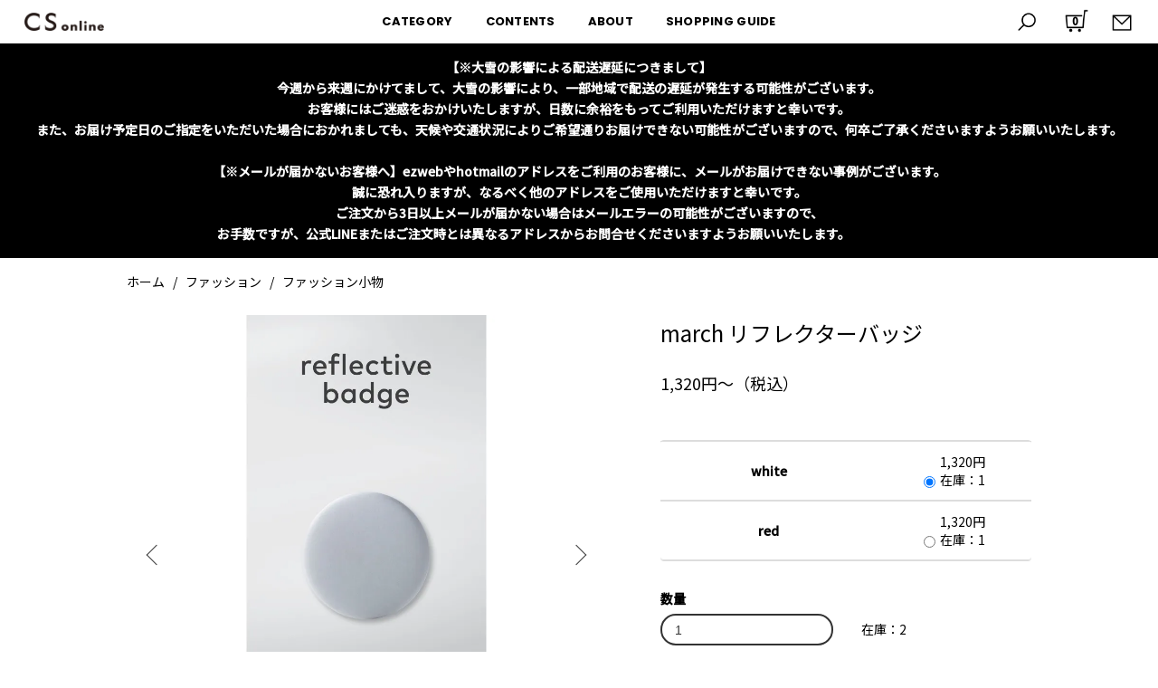

--- FILE ---
content_type: text/html; charset=EUC-JP
request_url: https://csonline.cifaka.jp/?pid=173815770
body_size: 16480
content:
<!DOCTYPE html PUBLIC "-//W3C//DTD XHTML 1.0 Transitional//EN" "http://www.w3.org/TR/xhtml1/DTD/xhtml1-transitional.dtd">
<html xmlns:og="http://ogp.me/ns#" xmlns:fb="http://www.facebook.com/2008/fbml" xmlns:mixi="http://mixi-platform.com/ns#" xmlns="http://www.w3.org/1999/xhtml" xml:lang="ja" lang="ja" dir="ltr">
<head>
<meta http-equiv="content-type" content="text/html; charset=euc-jp" />
<meta http-equiv="X-UA-Compatible" content="IE=edge,chrome=1" />
<title>march リフレクターバッジ - CS online store - 岡山のデザイン事務所 シファカのセレクトショップ - </title>
<meta name="Keywords" content="march,リフレクターバッジ,バッジ,反射材バッジ,リトアニア" />
<meta name="Description" content="2012年に設立されたリトアニア発のブランドMarch（マーチ）のリフレクティブバッジ。スタイリッシュなデザインだけでなく、安全第一に作られた優秀バッジ。日中付けているとカラフルでアクセントになるアクセサリーですが、暗いところでは新星のように光り輝きます。身に着けていることで、夜間の外出時に存在を自転車や自動車から見つけてもらえるセーフティーアイテムです。全6色からお好きなカラーをお選びください。" />
<meta name="Author" content="株式会社シファカ" />
<meta name="Copyright" content="株式会社シファカ" />
<meta http-equiv="content-style-type" content="text/css" />
<meta http-equiv="content-script-type" content="text/javascript" />
<link rel="stylesheet" href="https://csonline.cifaka.jp/css/framework/colormekit.css" type="text/css" />
<link rel="stylesheet" href="https://csonline.cifaka.jp/css/framework/colormekit-responsive.css" type="text/css" />
<link rel="stylesheet" href="https://img13.shop-pro.jp/PA01069/420/css/24/index.css?cmsp_timestamp=20260123103124" type="text/css" />
<link rel="stylesheet" href="https://img13.shop-pro.jp/PA01069/420/css/24/product.css?cmsp_timestamp=20260123103124" type="text/css" />

<link rel="alternate" type="application/rss+xml" title="rss" href="https://csonline.cifaka.jp/?mode=rss" />
<link rel="alternate" media="handheld" type="text/html" href="https://csonline.cifaka.jp/?prid=173815770" />
<link rel="shortcut icon" href="https://img13.shop-pro.jp/PA01069/420/favicon.ico?cmsp_timestamp=20251015123709" />
<script type="text/javascript" src="//ajax.googleapis.com/ajax/libs/jquery/1.7.2/jquery.min.js" ></script>
<meta property="og:title" content="march リフレクターバッジ - CS online store - 岡山のデザイン事務所 シファカのセレクトショップ - " />
<meta property="og:description" content="2012年に設立されたリトアニア発のブランドMarch（マーチ）のリフレクティブバッジ。スタイリッシュなデザインだけでなく、安全第一に作られた優秀バッジ。日中付けているとカラフルでアクセントになるアクセサリーですが、暗いところでは新星のように光り輝きます。身に着けていることで、夜間の外出時に存在を自転車や自動車から見つけてもらえるセーフティーアイテムです。全6色からお好きなカラーをお選びください。" />
<meta property="og:url" content="https://csonline.cifaka.jp?pid=173815770" />
<meta property="og:site_name" content="CS online store - 岡山のデザイン事務所 シファカのセレクトショップ" />
<meta property="og:image" content="https://img13.shop-pro.jp/PA01069/420/product/173815770.jpg?cmsp_timestamp=20230329183555"/>
<meta property="og:type" content="product" />
<meta property="product:price:amount" content="1320" />
<meta property="product:price:currency" content="JPY" />
<meta property="product:product_link" content="https://csonline.cifaka.jp?pid=173815770" />
<link rel="stylesheet" href="https://img13.shop-pro.jp/PA01069/420/css/24/shopkeeper.css?cmsp_timestamp=20251225" type="text/css" />
<meta property="og:locale" content="ja_JP">
<meta property="fb:app_id" content="220438708029938">
<meta property="og:image" content="https://img13.shop-pro.jp/PA01069/420/etc/ogp.png">
<link href="https://fonts.googleapis.com/css2?family=Noto+Sans+JP:wght@100;300;400;500&display=swap" rel="stylesheet">
<link href="https://fonts.googleapis.com/css2?family=Poppins:wght@400;500;600;700;800;900&display=swap" rel="stylesheet">
<link rel="apple-touch-icon" sizes="180x180" href="https://img13.shop-pro.jp/PA01069/420/etc/apple-touch-icon-180x180.png">
<meta name="facebook-domain-verification" content="7bujghzcur9kwwedtssfab78p76grl" />

<!-- Facebook Pixel Code -->
<script>
!function(f,b,e,v,n,t,s)
{if(f.fbq)return;n=f.fbq=function(){n.callMethod?
n.callMethod.apply(n,arguments):n.queue.push(arguments)};
if(!f._fbq)f._fbq=n;n.push=n;n.loaded=!0;n.version='2.0';
n.queue=[];t=b.createElement(e);t.async=!0;
t.src=v;s=b.getElementsByTagName(e)[0];
s.parentNode.insertBefore(t,s)}(window, document,'script',
'https://connect.facebook.net/en_US/fbevents.js');
fbq('init', '433020507455686');
fbq('track', 'PageView');
</script>
<noscript><img height="1" width="1" style="display:none"
src="https://www.facebook.com/tr?id=433020507455686&ev=PageView&noscript=1"
/></noscript>
<!-- End Facebook Pixel Code -->

<!-- Global site tag (gtag.js) - Google Ads: 415836135 -->
<script async src="https://www.googletagmanager.com/gtag/js?id=AW-415836135"></script>
<script>
  window.dataLayer = window.dataLayer || [];
  function gtag(){dataLayer.push(arguments);}
  gtag('js', new Date());

  gtag('config', 'AW-415836135');
</script>
<!-- Event snippet for 購入 conversion page -->
<script>
  gtag('event', 'conversion', {
      'send_to': 'AW-415836135/1JzhCK_npPkBEOfPpMYB',
      'transaction_id': ''
  });
</script>

<!-- Microsoft Clarfy -->
<script type="text/javascript">
    (function(c,l,a,r,i,t,y){
        c[a]=c[a]||function(){(c[a].q=c[a].q||[]).push(arguments)};
        t=l.createElement(r);t.async=1;t.src="https://www.clarity.ms/tag/"+i;
        y=l.getElementsByTagName(r)[0];y.parentNode.insertBefore(t,y);
    })(window, document, "clarity", "script", "6vrj41xzsy");
</script>
<script>
  var Colorme = {"page":"product","shop":{"account_id":"PA01069420","title":"CS online store - \u5ca1\u5c71\u306e\u30c7\u30b6\u30a4\u30f3\u4e8b\u52d9\u6240 \u30b7\u30d5\u30a1\u30ab\u306e\u30bb\u30ec\u30af\u30c8\u30b7\u30e7\u30c3\u30d7"},"basket":{"total_price":0,"items":[]},"customer":{"id":null},"inventory_control":"option","product":{"shop_uid":"PA01069420","id":173815770,"name":"march \u30ea\u30d5\u30ec\u30af\u30bf\u30fc\u30d0\u30c3\u30b8","model_number":"","stock_num":2,"sales_price":1320,"sales_price_including_tax":1320,"variants":[{"id":1,"option1_value":"white","option2_value":"","title":"white","model_number":"359294803","stock_num":1,"option_price":1320,"option_price_including_tax":1320,"option_members_price":880,"option_members_price_including_tax":880},{"id":2,"option1_value":"red","option2_value":"","title":"red","model_number":"359294806","stock_num":1,"option_price":1320,"option_price_including_tax":1320,"option_members_price":880,"option_members_price_including_tax":880}],"category":{"id_big":2697598,"id_small":6},"groups":[{"id":2635656},{"id":215762},{"id":2848401}],"members_price":1320,"members_price_including_tax":1320}};

  (function() {
    function insertScriptTags() {
      var scriptTagDetails = [{"src":"https:\/\/assets.buzzec.jp\/colorme\/tags\/gtm-w3gzv3z8_shop_1749178420.js","integrity":"sha384-1bS1e15iKjreMXMDTenQSUagedRNqlRyK6LLP6LNjImVu0wYEmVRaT2Fg6stqgT+"}];
      var entry = document.getElementsByTagName('script')[0];

      scriptTagDetails.forEach(function(tagDetail) {
        var script = document.createElement('script');

        script.type = 'text/javascript';
        script.src = tagDetail.src;
        script.async = true;

        if( tagDetail.integrity ) {
          script.integrity = tagDetail.integrity;
          script.setAttribute('crossorigin', 'anonymous');
        }

        entry.parentNode.insertBefore(script, entry);
      })
    }

    window.addEventListener('load', insertScriptTags, false);
  })();
</script>

<script async src="https://www.googletagmanager.com/gtag/js?id=G-1TR8XD7H71"></script>
<script>
  window.dataLayer = window.dataLayer || [];
  function gtag(){dataLayer.push(arguments);}
  gtag('js', new Date());
  
      gtag('config', 'G-1TR8XD7H71', (function() {
      var config = {};
      if (Colorme && Colorme.customer && Colorme.customer.id != null) {
        config.user_id = Colorme.customer.id;
      }
      return config;
    })());
  
  </script><script type="text/javascript">
  document.addEventListener("DOMContentLoaded", function() {
    gtag("event", "view_item", {
      currency: "JPY",
      value: Colorme.product.sales_price_including_tax,
      items: [
        {
          item_id: Colorme.product.id,
          item_name: Colorme.product.name
        }
      ]
    });
  });
</script><script async src="https://zen.one/analytics.js"></script>
</head>
<body>
<meta name="colorme-acc-payload" content="?st=1&pt=10029&ut=173815770&at=PA01069420&v=20260126091645&re=&cn=91aced6f1c3439a97b315b1409a74b04" width="1" height="1" alt="" /><script>!function(){"use strict";Array.prototype.slice.call(document.getElementsByTagName("script")).filter((function(t){return t.src&&t.src.match(new RegExp("dist/acc-track.js$"))})).forEach((function(t){return document.body.removeChild(t)})),function t(c){var r=arguments.length>1&&void 0!==arguments[1]?arguments[1]:0;if(!(r>=c.length)){var e=document.createElement("script");e.onerror=function(){return t(c,r+1)},e.src="https://"+c[r]+"/dist/acc-track.js?rev=3",document.body.appendChild(e)}}(["acclog001.shop-pro.jp","acclog002.shop-pro.jp"])}();</script>
<div class="l-header is-fixed">
    <div class="l-header-main u-container">
        <div class="l-header-main__in">
            <button class="l-menu-btn js-navi-open" aria-label="メニュー">
                <span></span>
                <span></span>
                <span></span>
            </button>
            <div class="l-header-logo">
                <h1 class="l-header-logo__img">
                    <a href="./"><img src="https://img13.shop-pro.jp/PA01069/420/etc/logo_cs.png" alt="CS online store - 岡山のデザイン事務所 cifaka（シファカ）のセレクトショップ" /></a>
                </h1>
                <p class="l-header-logo__txt">
                    CS online store - 岡山のデザイン事務所 シファカのセレクトショップ
                </p>
            </div>
            <div class="l-header-search">
                <button class="l-header-search__btn js-mega-menu-btn js-search-btn">
                    <img src="https://img13.shop-pro.jp/PA01069/420/etc/icon_search2.png" alt="検索" />
                </button>
                <div class="l-header-search__contents js-mega-menu-contents">
                    <div class="l-header-search__box">
                        <form action="https://csonline.cifaka.jp/" method="GET" class="l-header-search__form">
                            <input type="hidden" name="mode" value="srh" />
                            <div class="l-header-search__input">
                                <input type="text" name="keyword" placeholder="商品検索" />
                            </div>
                            <button class="l-header-search__submit" type="submit">
                                <img src="https://img13.shop-pro.jp/PA01069/420/etc/icon__search.png" alt="商品検索開始" />
                            </button>
                        </form>
                        <button class="l-header-search__close js-search-close" type="submit" aria-label="閉じる">
                            <span></span>
                            <span></span>
                        </button>
                    </div>
                </div>
                <div class="l-header-cart">
                    <a href="https://csonline.cifaka.jp/cart/proxy/basket?shop_id=PA01069420&shop_domain=csonline.cifaka.jp">
                        <img src="https://img13.shop-pro.jp/PA01069/420/etc/icon_cart2.png" alt="カートを見る" />
                        <span class="p-global-header__cart-count">
              0
            </span>
                    </a>
                </div>
                <div class="l-header-mail">
                    <a href="https://cifa-cafe.shop-pro.jp/customer/inquiries/new">
                        <img src="https://img13.shop-pro.jp/PA01069/420/etc/icon_mail2.png" alt="お問合せ" />
                    </a>
                </div>
            </div>
        </div>

        <ul class="l-main-navi-list">
                                    <li class="l-main-navi-list__item">
                <div class="l-main-navi-list__ttl">
                    CATEGORY
                </div>
                <button class="l-main-navi-list__link js---mega-menu-btn">
                    CATEGORY
                </button>
                <div class="l-mega-menu js-mega-menu-contents">
                    <ul class="l-mega-menu-list">
                        <li class="l-mega-menu-list__item">
                            <a class="l-mega-menu-list__link" href="?mode=srh&keyword=&sort=n">全ての商品</a></li>
                                                <li class="l-mega-menu-list__item">
                            <a class="l-mega-menu-list__link" href="https://csonline.cifaka.jp/?mode=cate&cbid=2697597&csid=0">
                                ステーショナリー
                            </a>
                        </li>
                                                                        <li class="l-mega-menu-list__item">
                            <a class="l-mega-menu-list__link" href="https://csonline.cifaka.jp/?mode=cate&cbid=2697593&csid=0">
                                キッチン
                            </a>
                        </li>
                                                                        <li class="l-mega-menu-list__item">
                            <a class="l-mega-menu-list__link" href="https://csonline.cifaka.jp/?mode=cate&cbid=2697595&csid=0">
                                フード
                            </a>
                        </li>
                                                                        <li class="l-mega-menu-list__item">
                            <a class="l-mega-menu-list__link" href="https://csonline.cifaka.jp/?mode=cate&cbid=2697596&csid=0">
                                インテリア・雑貨
                            </a>
                        </li>
                                                                        <li class="l-mega-menu-list__item">
                            <a class="l-mega-menu-list__link" href="https://csonline.cifaka.jp/?mode=cate&cbid=2697598&csid=0">
                                ファッション
                            </a>
                        </li>
                                                                        <li class="l-mega-menu-list__item">
                            <a class="l-mega-menu-list__link" href="https://csonline.cifaka.jp/?mode=cate&cbid=2697601&csid=0">
                                書籍 / ミュージック
                            </a>
                        </li>
                                                                        <li class="l-mega-menu-list__item">
                            <a class="l-mega-menu-list__link" href="https://csonline.cifaka.jp/?mode=cate&cbid=2697602&csid=0">
                                その他
                            </a>
                        </li>
                                            </ul>
                </div>
            </li>
                                    <li class="l-main-navi-list__item">
                <div class="l-main-navi-list__ttl">
                    CONTENTS
                </div>
                <button class="l-main-navi-list__link js---mega-menu-btn">
                    CONTENTS
                </button>
                <div class="l-mega-menu js-mega-menu-contents">
                    <ul class="l-mega-menu-list">
                        <li class="l-mega-menu-list__item">
                                                        <a class="l-mega-menu-list__link" href="./#section_features">FEATURES</a>
                                                    </li>
                        <li class="l-mega-menu-list__item">
                            <a class="l-mega-menu-list__link" href="?mode=f10">GIFT/WRAPPING</a>
                        </li>
                        <li class="l-mega-menu-list__item">
                            <a class="l-mega-menu-list__link" href="?mode=f13">BRAND</a>
                        </li>
                    </ul>
                </div>
            </li>
            <li class="l-main-navi-list__item">
                <div class="l-main-navi-list__ttl">
                    ABOUT
                </div>
                <button class="l-main-navi-list__link js---mega-menu-btn">
                    ABOUT
                </button>
                <div class="l-mega-menu js-mega-menu-contents">
                    <ul class="l-mega-menu-list">
                        <li class="l-mega-menu-list__item">
                            <a class="l-mega-menu-list__link" href="?mode=f1">ABOUT US</a>
                        </li>
                        <li class="l-mega-menu-list__item">
                            <a class="l-mega-menu-list__link" href="?mode=grp&gid=201134&sort=n">DESIGNED BY CIFAKA</a>
                        </li>
                        <li class="l-mega-menu-list__item">
                            <a class="l-mega-menu-list__link" href="http://blog.cifaka.jp" target="_blank">CIFAKA BLOG</a>
                        </li>
                    </ul>
                </div>
            </li>

            <li class="l-main-navi-list__item">
                <div class="l-main-navi-list__ttl">
                    SHOPPING GUIDE
                </div>
                <button class="l-main-navi-list__link js---mega-menu-btn">
                    SHOPPING GUIDE
                </button>
                <div class="l-mega-menu js-mega-menu-contents">
                    <ul class="l-mega-menu-list">
                        <li class="l-mega-menu-list__item">
                            <a class="l-mega-menu-list__link" href="?mode=f12">ショッピングガイド</a>
                        </li>
                        <li class="l-mega-menu-list__item">
                                                            <a class="l-mega-menu-list__link" href="?mode=f12#guide4">
                                    特定商取引法に基づく表示</a>
                        </li>
                        <li class="l-mega-menu-list__item">
                                                            <a class="l-mega-menu-list__link" href="?mode=f12#guide5">
                                    プライバシーポリシー</a>
                        </li>
                        <li class="l-mega-menu-list__item">
                                                            <a class="l-mega-menu-list__link" href="?mode=f12#guide6">
                                    お問い合わせ</a>
                        </li>
                    </ul>
                </div>
            </li>
        </ul>
    </div>
    <div class="site-header__drawer site-header__mobile-nav" id="MobileNav">
        <div class="site-header__drawer-animate">
            <ul class="site-header__mobile-list" data-appmate="">
                <li class="site-header__mobile-list-item">
                    <a href="?mode=srh&keyword=&sort=n" class="site-header__mobile-list-item-link">
                        <span>すべての商品を見る</span>
                        <svg aria-hidden="true" focusable="false" role="presentation" class="site-header__mobile-list-item-svg icon icon-chevron-right" viewBox="0 0 284.49 498.98"><path d="M35 498.98a35 35 0 0 1-24.75-59.75l189.74-189.74L10.25 59.75a35.002 35.002 0 0 1 49.5-49.5l214.49 214.49a35 35 0 0 1 0 49.5L59.75 488.73A34.89 34.89 0 0 1 35 498.98z"></path></svg>
                    </a>
                </li>
                <li class="site-header__mobile-list-item">
                    <dl class="site-header__mobile-product-list">
                        <dt>カテゴリから商品を探す</dt>
                        <dd><div class="slide-nav__wrapper">
                            <ul class="slide-nav">
                                                                                                <li class="slide-nav__item slide-nav__item--root"><button type="button" class="slide-nav__button js-toggle-submenu" data-target="test01"><span class="slide-nav__link"><span>ステーショナリー</span><span class="icon-acc"></span><span class="icon__fallback-text"></span></span></button>
                                    <ul class="slide-nav__dropdown">
                                        <li class="slide-nav__item  slide-nav__item--lv2">
                                            <a href="https://csonline.cifaka.jp/?mode=cate&cbid=2697597&csid=0" class="slide-nav__link">
                                                <span>全てのステーショナリー</span>
                                                <svg aria-hidden="true" focusable="false" role="presentation" class="icon icon-chevron-right" viewBox="0 0 284.49 498.98"><path d="M35 498.98a35 35 0 0 1-24.75-59.75l189.74-189.74L10.25 59.75a35.002 35.002 0 0 1 49.5-49.5l214.49 214.49a35 35 0 0 1 0 49.5L59.75 488.73A34.89 34.89 0 0 1 35 498.98z"></path></svg>
                                            </a>
                                        </li>
                                                                                <li class="slide-nav__item  slide-nav__item--lv2">
                                            <a href="https://csonline.cifaka.jp/?mode=cate&cbid=2697597&csid=1" class="slide-nav__link"><span>筆記具</span>
                                                <svg aria-hidden="true" focusable="false" role="presentation" class="icon icon-chevron-right" viewBox="0 0 284.49 498.98"><path d="M35 498.98a35 35 0 0 1-24.75-59.75l189.74-189.74L10.25 59.75a35.002 35.002 0 0 1 49.5-49.5l214.49 214.49a35 35 0 0 1 0 49.5L59.75 488.73A34.89 34.89 0 0 1 35 498.98z"></path></svg>
                                            </a>
                                        </li>
                                                                                <li class="slide-nav__item  slide-nav__item--lv2">
                                            <a href="https://csonline.cifaka.jp/?mode=cate&cbid=2697597&csid=2" class="slide-nav__link"><span>ノート</span>
                                                <svg aria-hidden="true" focusable="false" role="presentation" class="icon icon-chevron-right" viewBox="0 0 284.49 498.98"><path d="M35 498.98a35 35 0 0 1-24.75-59.75l189.74-189.74L10.25 59.75a35.002 35.002 0 0 1 49.5-49.5l214.49 214.49a35 35 0 0 1 0 49.5L59.75 488.73A34.89 34.89 0 0 1 35 498.98z"></path></svg>
                                            </a>
                                        </li>
                                                                                <li class="slide-nav__item  slide-nav__item--lv2">
                                            <a href="https://csonline.cifaka.jp/?mode=cate&cbid=2697597&csid=3" class="slide-nav__link"><span>ポストカード ／ ギフトカード</span>
                                                <svg aria-hidden="true" focusable="false" role="presentation" class="icon icon-chevron-right" viewBox="0 0 284.49 498.98"><path d="M35 498.98a35 35 0 0 1-24.75-59.75l189.74-189.74L10.25 59.75a35.002 35.002 0 0 1 49.5-49.5l214.49 214.49a35 35 0 0 1 0 49.5L59.75 488.73A34.89 34.89 0 0 1 35 498.98z"></path></svg>
                                            </a>
                                        </li>
                                                                                <li class="slide-nav__item  slide-nav__item--lv2">
                                            <a href="https://csonline.cifaka.jp/?mode=cate&cbid=2697597&csid=4" class="slide-nav__link"><span>メッセージカード</span>
                                                <svg aria-hidden="true" focusable="false" role="presentation" class="icon icon-chevron-right" viewBox="0 0 284.49 498.98"><path d="M35 498.98a35 35 0 0 1-24.75-59.75l189.74-189.74L10.25 59.75a35.002 35.002 0 0 1 49.5-49.5l214.49 214.49a35 35 0 0 1 0 49.5L59.75 488.73A34.89 34.89 0 0 1 35 498.98z"></path></svg>
                                            </a>
                                        </li>
                                                                                <li class="slide-nav__item  slide-nav__item--lv2">
                                            <a href="https://csonline.cifaka.jp/?mode=cate&cbid=2697597&csid=5" class="slide-nav__link"><span>カレンダー</span>
                                                <svg aria-hidden="true" focusable="false" role="presentation" class="icon icon-chevron-right" viewBox="0 0 284.49 498.98"><path d="M35 498.98a35 35 0 0 1-24.75-59.75l189.74-189.74L10.25 59.75a35.002 35.002 0 0 1 49.5-49.5l214.49 214.49a35 35 0 0 1 0 49.5L59.75 488.73A34.89 34.89 0 0 1 35 498.98z"></path></svg>
                                            </a>
                                        </li>
                                                                                <li class="slide-nav__item  slide-nav__item--lv2">
                                            <a href="https://csonline.cifaka.jp/?mode=cate&cbid=2697597&csid=6" class="slide-nav__link"><span>その他</span>
                                                <svg aria-hidden="true" focusable="false" role="presentation" class="icon icon-chevron-right" viewBox="0 0 284.49 498.98"><path d="M35 498.98a35 35 0 0 1-24.75-59.75l189.74-189.74L10.25 59.75a35.002 35.002 0 0 1 49.5-49.5l214.49 214.49a35 35 0 0 1 0 49.5L59.75 488.73A34.89 34.89 0 0 1 35 498.98z"></path></svg>
                                            </a>
                                        </li>
                                                                            </ul>
                                </li>
                                                                                                                                <li class="slide-nav__item slide-nav__item--root"><button type="button" class="slide-nav__button js-toggle-submenu" data-target="test01"><span class="slide-nav__link"><span>キッチン</span><span class="icon-acc"></span><span class="icon__fallback-text"></span></span></button>
                                    <ul class="slide-nav__dropdown">
                                        <li class="slide-nav__item  slide-nav__item--lv2">
                                            <a href="https://csonline.cifaka.jp/?mode=cate&cbid=2697593&csid=0" class="slide-nav__link">
                                                <span>全てのキッチン</span>
                                                <svg aria-hidden="true" focusable="false" role="presentation" class="icon icon-chevron-right" viewBox="0 0 284.49 498.98"><path d="M35 498.98a35 35 0 0 1-24.75-59.75l189.74-189.74L10.25 59.75a35.002 35.002 0 0 1 49.5-49.5l214.49 214.49a35 35 0 0 1 0 49.5L59.75 488.73A34.89 34.89 0 0 1 35 498.98z"></path></svg>
                                            </a>
                                        </li>
                                                                                <li class="slide-nav__item  slide-nav__item--lv2">
                                            <a href="https://csonline.cifaka.jp/?mode=cate&cbid=2697593&csid=1" class="slide-nav__link"><span>グラス・カップ</span>
                                                <svg aria-hidden="true" focusable="false" role="presentation" class="icon icon-chevron-right" viewBox="0 0 284.49 498.98"><path d="M35 498.98a35 35 0 0 1-24.75-59.75l189.74-189.74L10.25 59.75a35.002 35.002 0 0 1 49.5-49.5l214.49 214.49a35 35 0 0 1 0 49.5L59.75 488.73A34.89 34.89 0 0 1 35 498.98z"></path></svg>
                                            </a>
                                        </li>
                                                                                <li class="slide-nav__item  slide-nav__item--lv2">
                                            <a href="https://csonline.cifaka.jp/?mode=cate&cbid=2697593&csid=2" class="slide-nav__link"><span>お皿</span>
                                                <svg aria-hidden="true" focusable="false" role="presentation" class="icon icon-chevron-right" viewBox="0 0 284.49 498.98"><path d="M35 498.98a35 35 0 0 1-24.75-59.75l189.74-189.74L10.25 59.75a35.002 35.002 0 0 1 49.5-49.5l214.49 214.49a35 35 0 0 1 0 49.5L59.75 488.73A34.89 34.89 0 0 1 35 498.98z"></path></svg>
                                            </a>
                                        </li>
                                                                                <li class="slide-nav__item  slide-nav__item--lv2">
                                            <a href="https://csonline.cifaka.jp/?mode=cate&cbid=2697593&csid=3" class="slide-nav__link"><span>カトラリー</span>
                                                <svg aria-hidden="true" focusable="false" role="presentation" class="icon icon-chevron-right" viewBox="0 0 284.49 498.98"><path d="M35 498.98a35 35 0 0 1-24.75-59.75l189.74-189.74L10.25 59.75a35.002 35.002 0 0 1 49.5-49.5l214.49 214.49a35 35 0 0 1 0 49.5L59.75 488.73A34.89 34.89 0 0 1 35 498.98z"></path></svg>
                                            </a>
                                        </li>
                                                                                <li class="slide-nav__item  slide-nav__item--lv2">
                                            <a href="https://csonline.cifaka.jp/?mode=cate&cbid=2697593&csid=4" class="slide-nav__link"><span>調理器具</span>
                                                <svg aria-hidden="true" focusable="false" role="presentation" class="icon icon-chevron-right" viewBox="0 0 284.49 498.98"><path d="M35 498.98a35 35 0 0 1-24.75-59.75l189.74-189.74L10.25 59.75a35.002 35.002 0 0 1 49.5-49.5l214.49 214.49a35 35 0 0 1 0 49.5L59.75 488.73A34.89 34.89 0 0 1 35 498.98z"></path></svg>
                                            </a>
                                        </li>
                                                                                <li class="slide-nav__item  slide-nav__item--lv2">
                                            <a href="https://csonline.cifaka.jp/?mode=cate&cbid=2697593&csid=5" class="slide-nav__link"><span>その他</span>
                                                <svg aria-hidden="true" focusable="false" role="presentation" class="icon icon-chevron-right" viewBox="0 0 284.49 498.98"><path d="M35 498.98a35 35 0 0 1-24.75-59.75l189.74-189.74L10.25 59.75a35.002 35.002 0 0 1 49.5-49.5l214.49 214.49a35 35 0 0 1 0 49.5L59.75 488.73A34.89 34.89 0 0 1 35 498.98z"></path></svg>
                                            </a>
                                        </li>
                                                                            </ul>
                                </li>
                                                                                                                                <li class="slide-nav__item slide-nav__item--root"><button type="button" class="slide-nav__button js-toggle-submenu" data-target="test01"><span class="slide-nav__link"><span>フード</span><span class="icon-acc"></span><span class="icon__fallback-text"></span></span></button>
                                    <ul class="slide-nav__dropdown">
                                        <li class="slide-nav__item  slide-nav__item--lv2">
                                            <a href="https://csonline.cifaka.jp/?mode=cate&cbid=2697595&csid=0" class="slide-nav__link">
                                                <span>全てのフード</span>
                                                <svg aria-hidden="true" focusable="false" role="presentation" class="icon icon-chevron-right" viewBox="0 0 284.49 498.98"><path d="M35 498.98a35 35 0 0 1-24.75-59.75l189.74-189.74L10.25 59.75a35.002 35.002 0 0 1 49.5-49.5l214.49 214.49a35 35 0 0 1 0 49.5L59.75 488.73A34.89 34.89 0 0 1 35 498.98z"></path></svg>
                                            </a>
                                        </li>
                                                                                <li class="slide-nav__item  slide-nav__item--lv2">
                                            <a href="https://csonline.cifaka.jp/?mode=cate&cbid=2697595&csid=1" class="slide-nav__link"><span>お菓子</span>
                                                <svg aria-hidden="true" focusable="false" role="presentation" class="icon icon-chevron-right" viewBox="0 0 284.49 498.98"><path d="M35 498.98a35 35 0 0 1-24.75-59.75l189.74-189.74L10.25 59.75a35.002 35.002 0 0 1 49.5-49.5l214.49 214.49a35 35 0 0 1 0 49.5L59.75 488.73A34.89 34.89 0 0 1 35 498.98z"></path></svg>
                                            </a>
                                        </li>
                                                                                <li class="slide-nav__item  slide-nav__item--lv2">
                                            <a href="https://csonline.cifaka.jp/?mode=cate&cbid=2697595&csid=2" class="slide-nav__link"><span>コーヒー / 紅茶 / お茶</span>
                                                <svg aria-hidden="true" focusable="false" role="presentation" class="icon icon-chevron-right" viewBox="0 0 284.49 498.98"><path d="M35 498.98a35 35 0 0 1-24.75-59.75l189.74-189.74L10.25 59.75a35.002 35.002 0 0 1 49.5-49.5l214.49 214.49a35 35 0 0 1 0 49.5L59.75 488.73A34.89 34.89 0 0 1 35 498.98z"></path></svg>
                                            </a>
                                        </li>
                                                                                <li class="slide-nav__item  slide-nav__item--lv2">
                                            <a href="https://csonline.cifaka.jp/?mode=cate&cbid=2697595&csid=3" class="slide-nav__link"><span>調味料</span>
                                                <svg aria-hidden="true" focusable="false" role="presentation" class="icon icon-chevron-right" viewBox="0 0 284.49 498.98"><path d="M35 498.98a35 35 0 0 1-24.75-59.75l189.74-189.74L10.25 59.75a35.002 35.002 0 0 1 49.5-49.5l214.49 214.49a35 35 0 0 1 0 49.5L59.75 488.73A34.89 34.89 0 0 1 35 498.98z"></path></svg>
                                            </a>
                                        </li>
                                                                                <li class="slide-nav__item  slide-nav__item--lv2">
                                            <a href="https://csonline.cifaka.jp/?mode=cate&cbid=2697595&csid=4" class="slide-nav__link"><span>ギフトセット</span>
                                                <svg aria-hidden="true" focusable="false" role="presentation" class="icon icon-chevron-right" viewBox="0 0 284.49 498.98"><path d="M35 498.98a35 35 0 0 1-24.75-59.75l189.74-189.74L10.25 59.75a35.002 35.002 0 0 1 49.5-49.5l214.49 214.49a35 35 0 0 1 0 49.5L59.75 488.73A34.89 34.89 0 0 1 35 498.98z"></path></svg>
                                            </a>
                                        </li>
                                                                                <li class="slide-nav__item  slide-nav__item--lv2">
                                            <a href="https://csonline.cifaka.jp/?mode=cate&cbid=2697595&csid=5" class="slide-nav__link"><span>その他</span>
                                                <svg aria-hidden="true" focusable="false" role="presentation" class="icon icon-chevron-right" viewBox="0 0 284.49 498.98"><path d="M35 498.98a35 35 0 0 1-24.75-59.75l189.74-189.74L10.25 59.75a35.002 35.002 0 0 1 49.5-49.5l214.49 214.49a35 35 0 0 1 0 49.5L59.75 488.73A34.89 34.89 0 0 1 35 498.98z"></path></svg>
                                            </a>
                                        </li>
                                                                            </ul>
                                </li>
                                                                                                                                <li class="slide-nav__item slide-nav__item--root"><button type="button" class="slide-nav__button js-toggle-submenu" data-target="test01"><span class="slide-nav__link"><span>インテリア・雑貨</span><span class="icon-acc"></span><span class="icon__fallback-text"></span></span></button>
                                    <ul class="slide-nav__dropdown">
                                        <li class="slide-nav__item  slide-nav__item--lv2">
                                            <a href="https://csonline.cifaka.jp/?mode=cate&cbid=2697596&csid=0" class="slide-nav__link">
                                                <span>全てのインテリア・雑貨</span>
                                                <svg aria-hidden="true" focusable="false" role="presentation" class="icon icon-chevron-right" viewBox="0 0 284.49 498.98"><path d="M35 498.98a35 35 0 0 1-24.75-59.75l189.74-189.74L10.25 59.75a35.002 35.002 0 0 1 49.5-49.5l214.49 214.49a35 35 0 0 1 0 49.5L59.75 488.73A34.89 34.89 0 0 1 35 498.98z"></path></svg>
                                            </a>
                                        </li>
                                                                                <li class="slide-nav__item  slide-nav__item--lv2">
                                            <a href="https://csonline.cifaka.jp/?mode=cate&cbid=2697596&csid=4" class="slide-nav__link"><span>キッズ</span>
                                                <svg aria-hidden="true" focusable="false" role="presentation" class="icon icon-chevron-right" viewBox="0 0 284.49 498.98"><path d="M35 498.98a35 35 0 0 1-24.75-59.75l189.74-189.74L10.25 59.75a35.002 35.002 0 0 1 49.5-49.5l214.49 214.49a35 35 0 0 1 0 49.5L59.75 488.73A34.89 34.89 0 0 1 35 498.98z"></path></svg>
                                            </a>
                                        </li>
                                                                                <li class="slide-nav__item  slide-nav__item--lv2">
                                            <a href="https://csonline.cifaka.jp/?mode=cate&cbid=2697596&csid=1" class="slide-nav__link"><span>インテリア雑貨</span>
                                                <svg aria-hidden="true" focusable="false" role="presentation" class="icon icon-chevron-right" viewBox="0 0 284.49 498.98"><path d="M35 498.98a35 35 0 0 1-24.75-59.75l189.74-189.74L10.25 59.75a35.002 35.002 0 0 1 49.5-49.5l214.49 214.49a35 35 0 0 1 0 49.5L59.75 488.73A34.89 34.89 0 0 1 35 498.98z"></path></svg>
                                            </a>
                                        </li>
                                                                                <li class="slide-nav__item  slide-nav__item--lv2">
                                            <a href="https://csonline.cifaka.jp/?mode=cate&cbid=2697596&csid=2" class="slide-nav__link"><span>アロマ / 石鹸</span>
                                                <svg aria-hidden="true" focusable="false" role="presentation" class="icon icon-chevron-right" viewBox="0 0 284.49 498.98"><path d="M35 498.98a35 35 0 0 1-24.75-59.75l189.74-189.74L10.25 59.75a35.002 35.002 0 0 1 49.5-49.5l214.49 214.49a35 35 0 0 1 0 49.5L59.75 488.73A34.89 34.89 0 0 1 35 498.98z"></path></svg>
                                            </a>
                                        </li>
                                                                                <li class="slide-nav__item  slide-nav__item--lv2">
                                            <a href="https://csonline.cifaka.jp/?mode=cate&cbid=2697596&csid=3" class="slide-nav__link"><span>家具</span>
                                                <svg aria-hidden="true" focusable="false" role="presentation" class="icon icon-chevron-right" viewBox="0 0 284.49 498.98"><path d="M35 498.98a35 35 0 0 1-24.75-59.75l189.74-189.74L10.25 59.75a35.002 35.002 0 0 1 49.5-49.5l214.49 214.49a35 35 0 0 1 0 49.5L59.75 488.73A34.89 34.89 0 0 1 35 498.98z"></path></svg>
                                            </a>
                                        </li>
                                                                            </ul>
                                </li>
                                                                                                                                <li class="slide-nav__item slide-nav__item--root"><button type="button" class="slide-nav__button js-toggle-submenu" data-target="test01"><span class="slide-nav__link"><span>ファッション</span><span class="icon-acc"></span><span class="icon__fallback-text"></span></span></button>
                                    <ul class="slide-nav__dropdown">
                                        <li class="slide-nav__item  slide-nav__item--lv2">
                                            <a href="https://csonline.cifaka.jp/?mode=cate&cbid=2697598&csid=0" class="slide-nav__link">
                                                <span>全てのファッション</span>
                                                <svg aria-hidden="true" focusable="false" role="presentation" class="icon icon-chevron-right" viewBox="0 0 284.49 498.98"><path d="M35 498.98a35 35 0 0 1-24.75-59.75l189.74-189.74L10.25 59.75a35.002 35.002 0 0 1 49.5-49.5l214.49 214.49a35 35 0 0 1 0 49.5L59.75 488.73A34.89 34.89 0 0 1 35 498.98z"></path></svg>
                                            </a>
                                        </li>
                                                                                <li class="slide-nav__item  slide-nav__item--lv2">
                                            <a href="https://csonline.cifaka.jp/?mode=cate&cbid=2697598&csid=7" class="slide-nav__link"><span>アクセサリー</span>
                                                <svg aria-hidden="true" focusable="false" role="presentation" class="icon icon-chevron-right" viewBox="0 0 284.49 498.98"><path d="M35 498.98a35 35 0 0 1-24.75-59.75l189.74-189.74L10.25 59.75a35.002 35.002 0 0 1 49.5-49.5l214.49 214.49a35 35 0 0 1 0 49.5L59.75 488.73A34.89 34.89 0 0 1 35 498.98z"></path></svg>
                                            </a>
                                        </li>
                                                                                <li class="slide-nav__item  slide-nav__item--lv2">
                                            <a href="https://csonline.cifaka.jp/?mode=cate&cbid=2697598&csid=1" class="slide-nav__link"><span>Tシャツ</span>
                                                <svg aria-hidden="true" focusable="false" role="presentation" class="icon icon-chevron-right" viewBox="0 0 284.49 498.98"><path d="M35 498.98a35 35 0 0 1-24.75-59.75l189.74-189.74L10.25 59.75a35.002 35.002 0 0 1 49.5-49.5l214.49 214.49a35 35 0 0 1 0 49.5L59.75 488.73A34.89 34.89 0 0 1 35 498.98z"></path></svg>
                                            </a>
                                        </li>
                                                                                <li class="slide-nav__item  slide-nav__item--lv2">
                                            <a href="https://csonline.cifaka.jp/?mode=cate&cbid=2697598&csid=2" class="slide-nav__link"><span>バッグ</span>
                                                <svg aria-hidden="true" focusable="false" role="presentation" class="icon icon-chevron-right" viewBox="0 0 284.49 498.98"><path d="M35 498.98a35 35 0 0 1-24.75-59.75l189.74-189.74L10.25 59.75a35.002 35.002 0 0 1 49.5-49.5l214.49 214.49a35 35 0 0 1 0 49.5L59.75 488.73A34.89 34.89 0 0 1 35 498.98z"></path></svg>
                                            </a>
                                        </li>
                                                                                <li class="slide-nav__item  slide-nav__item--lv2">
                                            <a href="https://csonline.cifaka.jp/?mode=cate&cbid=2697598&csid=4" class="slide-nav__link"><span>お財布 / カードケース</span>
                                                <svg aria-hidden="true" focusable="false" role="presentation" class="icon icon-chevron-right" viewBox="0 0 284.49 498.98"><path d="M35 498.98a35 35 0 0 1-24.75-59.75l189.74-189.74L10.25 59.75a35.002 35.002 0 0 1 49.5-49.5l214.49 214.49a35 35 0 0 1 0 49.5L59.75 488.73A34.89 34.89 0 0 1 35 498.98z"></path></svg>
                                            </a>
                                        </li>
                                                                                <li class="slide-nav__item  slide-nav__item--lv2">
                                            <a href="https://csonline.cifaka.jp/?mode=cate&cbid=2697598&csid=5" class="slide-nav__link"><span>風呂敷</span>
                                                <svg aria-hidden="true" focusable="false" role="presentation" class="icon icon-chevron-right" viewBox="0 0 284.49 498.98"><path d="M35 498.98a35 35 0 0 1-24.75-59.75l189.74-189.74L10.25 59.75a35.002 35.002 0 0 1 49.5-49.5l214.49 214.49a35 35 0 0 1 0 49.5L59.75 488.73A34.89 34.89 0 0 1 35 498.98z"></path></svg>
                                            </a>
                                        </li>
                                                                                <li class="slide-nav__item  slide-nav__item--lv2">
                                            <a href="https://csonline.cifaka.jp/?mode=cate&cbid=2697598&csid=6" class="slide-nav__link"><span>ファッション小物</span>
                                                <svg aria-hidden="true" focusable="false" role="presentation" class="icon icon-chevron-right" viewBox="0 0 284.49 498.98"><path d="M35 498.98a35 35 0 0 1-24.75-59.75l189.74-189.74L10.25 59.75a35.002 35.002 0 0 1 49.5-49.5l214.49 214.49a35 35 0 0 1 0 49.5L59.75 488.73A34.89 34.89 0 0 1 35 498.98z"></path></svg>
                                            </a>
                                        </li>
                                                                                <li class="slide-nav__item  slide-nav__item--lv2">
                                            <a href="https://csonline.cifaka.jp/?mode=cate&cbid=2697598&csid=3" class="slide-nav__link"><span>キャップ / ソックス / シューズ</span>
                                                <svg aria-hidden="true" focusable="false" role="presentation" class="icon icon-chevron-right" viewBox="0 0 284.49 498.98"><path d="M35 498.98a35 35 0 0 1-24.75-59.75l189.74-189.74L10.25 59.75a35.002 35.002 0 0 1 49.5-49.5l214.49 214.49a35 35 0 0 1 0 49.5L59.75 488.73A34.89 34.89 0 0 1 35 498.98z"></path></svg>
                                            </a>
                                        </li>
                                                                            </ul>
                                </li>
                                                                                                                                <li class="slide-nav__item slide-nav__item--root"><button type="button" class="slide-nav__button js-toggle-submenu" data-target="test01"><span class="slide-nav__link"><span>書籍 / ミュージック</span><span class="icon-acc"></span><span class="icon__fallback-text"></span></span></button>
                                    <ul class="slide-nav__dropdown">
                                        <li class="slide-nav__item  slide-nav__item--lv2">
                                            <a href="https://csonline.cifaka.jp/?mode=cate&cbid=2697601&csid=0" class="slide-nav__link">
                                                <span>全ての書籍 / ミュージック</span>
                                                <svg aria-hidden="true" focusable="false" role="presentation" class="icon icon-chevron-right" viewBox="0 0 284.49 498.98"><path d="M35 498.98a35 35 0 0 1-24.75-59.75l189.74-189.74L10.25 59.75a35.002 35.002 0 0 1 49.5-49.5l214.49 214.49a35 35 0 0 1 0 49.5L59.75 488.73A34.89 34.89 0 0 1 35 498.98z"></path></svg>
                                            </a>
                                        </li>
                                                                                <li class="slide-nav__item  slide-nav__item--lv2">
                                            <a href="https://csonline.cifaka.jp/?mode=cate&cbid=2697601&csid=1" class="slide-nav__link"><span>写真集 / 作品集</span>
                                                <svg aria-hidden="true" focusable="false" role="presentation" class="icon icon-chevron-right" viewBox="0 0 284.49 498.98"><path d="M35 498.98a35 35 0 0 1-24.75-59.75l189.74-189.74L10.25 59.75a35.002 35.002 0 0 1 49.5-49.5l214.49 214.49a35 35 0 0 1 0 49.5L59.75 488.73A34.89 34.89 0 0 1 35 498.98z"></path></svg>
                                            </a>
                                        </li>
                                                                                <li class="slide-nav__item  slide-nav__item--lv2">
                                            <a href="https://csonline.cifaka.jp/?mode=cate&cbid=2697601&csid=2" class="slide-nav__link"><span>その他の書籍</span>
                                                <svg aria-hidden="true" focusable="false" role="presentation" class="icon icon-chevron-right" viewBox="0 0 284.49 498.98"><path d="M35 498.98a35 35 0 0 1-24.75-59.75l189.74-189.74L10.25 59.75a35.002 35.002 0 0 1 49.5-49.5l214.49 214.49a35 35 0 0 1 0 49.5L59.75 488.73A34.89 34.89 0 0 1 35 498.98z"></path></svg>
                                            </a>
                                        </li>
                                                                                <li class="slide-nav__item  slide-nav__item--lv2">
                                            <a href="https://csonline.cifaka.jp/?mode=cate&cbid=2697601&csid=3" class="slide-nav__link"><span>CD</span>
                                                <svg aria-hidden="true" focusable="false" role="presentation" class="icon icon-chevron-right" viewBox="0 0 284.49 498.98"><path d="M35 498.98a35 35 0 0 1-24.75-59.75l189.74-189.74L10.25 59.75a35.002 35.002 0 0 1 49.5-49.5l214.49 214.49a35 35 0 0 1 0 49.5L59.75 488.73A34.89 34.89 0 0 1 35 498.98z"></path></svg>
                                            </a>
                                        </li>
                                                                            </ul>
                                </li>
                                                                                                                                <li class="slide-nav__item slide-nav__item--root">
                                    <a href="https://csonline.cifaka.jp/?mode=cate&cbid=2697602&csid=0" class="slide-nav__link"><span>その他</span>
                                        <svg aria-hidden="true" focusable="false" role="presentation" class="icon icon-chevron-right" viewBox="0 0 284.49 498.98"><path d="M35 498.98a35 35 0 0 1-24.75-59.75l189.74-189.74L10.25 59.75a35.002 35.002 0 0 1 49.5-49.5l214.49 214.49a35 35 0 0 1 0 49.5L59.75 488.73A34.89 34.89 0 0 1 35 498.98z"></path></svg>
                                    </a>
                                </li>
                                                                                            </ul>
                        </div>
                        </dd>
                        <dt>ブランドから探す</dt>
                        <dd><div class="slide-nav__wrapper">
                            <ul class="slide-nav">
                                                                                                                                                                                                                                <li class="slide-nav__item slide-nav__item--root">
                                    <a href="https://csonline.cifaka.jp/?mode=grp&gid=201134&sort=n" class="brandLink slide-nav__link">
                                        <span>CIFAKA DESIGN</span>
                                        <svg aria-hidden="true" focusable="false" role="presentation" class="icon icon-chevron-right" viewBox="0 0 284.49 498.98"><path d="M35 498.98a35 35 0 0 1-24.75-59.75l189.74-189.74L10.25 59.75a35.002 35.002 0 0 1 49.5-49.5l214.49 214.49a35 35 0 0 1 0 49.5L59.75 488.73A34.89 34.89 0 0 1 35 498.98z"></path></svg>
                                    </a></li>
                                                                                                                                <li class="slide-nav__item slide-nav__item--root">
                                    <a href="https://csonline.cifaka.jp/?mode=grp&gid=201135&sort=n" class="brandLink slide-nav__link">
                                        <span>Landscape Products Co.,Ltd.</span>
                                        <svg aria-hidden="true" focusable="false" role="presentation" class="icon icon-chevron-right" viewBox="0 0 284.49 498.98"><path d="M35 498.98a35 35 0 0 1-24.75-59.75l189.74-189.74L10.25 59.75a35.002 35.002 0 0 1 49.5-49.5l214.49 214.49a35 35 0 0 1 0 49.5L59.75 488.73A34.89 34.89 0 0 1 35 498.98z"></path></svg>
                                    </a></li>
                                                                                                                                                                                                <li class="slide-nav__item slide-nav__item--root">
                                    <a href="https://csonline.cifaka.jp/?mode=grp&gid=201138&sort=n" class="brandLink slide-nav__link">
                                        <span>SHIGEKI FUJISHIRO DESIGN</span>
                                        <svg aria-hidden="true" focusable="false" role="presentation" class="icon icon-chevron-right" viewBox="0 0 284.49 498.98"><path d="M35 498.98a35 35 0 0 1-24.75-59.75l189.74-189.74L10.25 59.75a35.002 35.002 0 0 1 49.5-49.5l214.49 214.49a35 35 0 0 1 0 49.5L59.75 488.73A34.89 34.89 0 0 1 35 498.98z"></path></svg>
                                    </a></li>
                                                                                                                                <li class="slide-nav__item slide-nav__item--root">
                                    <a href="https://csonline.cifaka.jp/?mode=grp&gid=201139&sort=n" class="brandLink slide-nav__link">
                                        <span>graf</span>
                                        <svg aria-hidden="true" focusable="false" role="presentation" class="icon icon-chevron-right" viewBox="0 0 284.49 498.98"><path d="M35 498.98a35 35 0 0 1-24.75-59.75l189.74-189.74L10.25 59.75a35.002 35.002 0 0 1 49.5-49.5l214.49 214.49a35 35 0 0 1 0 49.5L59.75 488.73A34.89 34.89 0 0 1 35 498.98z"></path></svg>
                                    </a></li>
                                                                                                                                <li class="slide-nav__item slide-nav__item--root">
                                    <a href="https://csonline.cifaka.jp/?mode=grp&gid=202697&sort=n" class="brandLink slide-nav__link">
                                        <span>FUTAGAMI</span>
                                        <svg aria-hidden="true" focusable="false" role="presentation" class="icon icon-chevron-right" viewBox="0 0 284.49 498.98"><path d="M35 498.98a35 35 0 0 1-24.75-59.75l189.74-189.74L10.25 59.75a35.002 35.002 0 0 1 49.5-49.5l214.49 214.49a35 35 0 0 1 0 49.5L59.75 488.73A34.89 34.89 0 0 1 35 498.98z"></path></svg>
                                    </a></li>
                                                                                                                                <li class="slide-nav__item slide-nav__item--root">
                                    <a href="https://csonline.cifaka.jp/?mode=grp&gid=216145&sort=n" class="brandLink slide-nav__link">
                                        <span>Noritake</span>
                                        <svg aria-hidden="true" focusable="false" role="presentation" class="icon icon-chevron-right" viewBox="0 0 284.49 498.98"><path d="M35 498.98a35 35 0 0 1-24.75-59.75l189.74-189.74L10.25 59.75a35.002 35.002 0 0 1 49.5-49.5l214.49 214.49a35 35 0 0 1 0 49.5L59.75 488.73A34.89 34.89 0 0 1 35 498.98z"></path></svg>
                                    </a></li>
                                                                                                                                <li class="slide-nav__item slide-nav__item--root">
                                    <a href="https://csonline.cifaka.jp/?mode=grp&gid=216147&sort=n" class="brandLink slide-nav__link">
                                        <span>ゆう工房</span>
                                        <svg aria-hidden="true" focusable="false" role="presentation" class="icon icon-chevron-right" viewBox="0 0 284.49 498.98"><path d="M35 498.98a35 35 0 0 1-24.75-59.75l189.74-189.74L10.25 59.75a35.002 35.002 0 0 1 49.5-49.5l214.49 214.49a35 35 0 0 1 0 49.5L59.75 488.73A34.89 34.89 0 0 1 35 498.98z"></path></svg>
                                    </a></li>
                                                                                                                                <li class="slide-nav__item slide-nav__item--root">
                                    <a href="https://csonline.cifaka.jp/?mode=grp&gid=216150&sort=n" class="brandLink slide-nav__link">
                                        <span>fourruof</span>
                                        <svg aria-hidden="true" focusable="false" role="presentation" class="icon icon-chevron-right" viewBox="0 0 284.49 498.98"><path d="M35 498.98a35 35 0 0 1-24.75-59.75l189.74-189.74L10.25 59.75a35.002 35.002 0 0 1 49.5-49.5l214.49 214.49a35 35 0 0 1 0 49.5L59.75 488.73A34.89 34.89 0 0 1 35 498.98z"></path></svg>
                                    </a></li>
                                                                                                                                <li class="slide-nav__item slide-nav__item--root">
                                    <a href="https://csonline.cifaka.jp/?mode=grp&gid=216154&sort=n" class="brandLink slide-nav__link">
                                        <span>宋艸窯</span>
                                        <svg aria-hidden="true" focusable="false" role="presentation" class="icon icon-chevron-right" viewBox="0 0 284.49 498.98"><path d="M35 498.98a35 35 0 0 1-24.75-59.75l189.74-189.74L10.25 59.75a35.002 35.002 0 0 1 49.5-49.5l214.49 214.49a35 35 0 0 1 0 49.5L59.75 488.73A34.89 34.89 0 0 1 35 498.98z"></path></svg>
                                    </a></li>
                                                                                                                                <li class="slide-nav__item slide-nav__item--root">
                                    <a href="https://csonline.cifaka.jp/?mode=grp&gid=328734&sort=n" class="brandLink slide-nav__link">
                                        <span>テラダモケイ</span>
                                        <svg aria-hidden="true" focusable="false" role="presentation" class="icon icon-chevron-right" viewBox="0 0 284.49 498.98"><path d="M35 498.98a35 35 0 0 1-24.75-59.75l189.74-189.74L10.25 59.75a35.002 35.002 0 0 1 49.5-49.5l214.49 214.49a35 35 0 0 1 0 49.5L59.75 488.73A34.89 34.89 0 0 1 35 498.98z"></path></svg>
                                    </a></li>
                                                                                                                                <li class="slide-nav__item slide-nav__item--root">
                                    <a href="https://csonline.cifaka.jp/?mode=grp&gid=328740&sort=n" class="brandLink slide-nav__link">
                                        <span>SP&H</span>
                                        <svg aria-hidden="true" focusable="false" role="presentation" class="icon icon-chevron-right" viewBox="0 0 284.49 498.98"><path d="M35 498.98a35 35 0 0 1-24.75-59.75l189.74-189.74L10.25 59.75a35.002 35.002 0 0 1 49.5-49.5l214.49 214.49a35 35 0 0 1 0 49.5L59.75 488.73A34.89 34.89 0 0 1 35 498.98z"></path></svg>
                                    </a></li>
                                                                                                                                <li class="slide-nav__item slide-nav__item--root">
                                    <a href="https://csonline.cifaka.jp/?mode=grp&gid=328746&sort=n" class="brandLink slide-nav__link">
                                        <span>TAKIBI BAKERY</span>
                                        <svg aria-hidden="true" focusable="false" role="presentation" class="icon icon-chevron-right" viewBox="0 0 284.49 498.98"><path d="M35 498.98a35 35 0 0 1-24.75-59.75l189.74-189.74L10.25 59.75a35.002 35.002 0 0 1 49.5-49.5l214.49 214.49a35 35 0 0 1 0 49.5L59.75 488.73A34.89 34.89 0 0 1 35 498.98z"></path></svg>
                                    </a></li>
                                                                                                                                <li class="slide-nav__item slide-nav__item--root">
                                    <a href="https://csonline.cifaka.jp/?mode=grp&gid=330747&sort=n" class="brandLink slide-nav__link">
                                        <span>ピクトさん</span>
                                        <svg aria-hidden="true" focusable="false" role="presentation" class="icon icon-chevron-right" viewBox="0 0 284.49 498.98"><path d="M35 498.98a35 35 0 0 1-24.75-59.75l189.74-189.74L10.25 59.75a35.002 35.002 0 0 1 49.5-49.5l214.49 214.49a35 35 0 0 1 0 49.5L59.75 488.73A34.89 34.89 0 0 1 35 498.98z"></path></svg>
                                    </a></li>
                                                                                                                                <li class="slide-nav__item slide-nav__item--root">
                                    <a href="https://csonline.cifaka.jp/?mode=grp&gid=347348&sort=n" class="brandLink slide-nav__link">
                                        <span>PLANCTON</span>
                                        <svg aria-hidden="true" focusable="false" role="presentation" class="icon icon-chevron-right" viewBox="0 0 284.49 498.98"><path d="M35 498.98a35 35 0 0 1-24.75-59.75l189.74-189.74L10.25 59.75a35.002 35.002 0 0 1 49.5-49.5l214.49 214.49a35 35 0 0 1 0 49.5L59.75 488.73A34.89 34.89 0 0 1 35 498.98z"></path></svg>
                                    </a></li>
                                                                                                                                <li class="slide-nav__item slide-nav__item--root">
                                    <a href="https://csonline.cifaka.jp/?mode=grp&gid=352682&sort=n" class="brandLink slide-nav__link">
                                        <span>ハフォド・グレンジ</span>
                                        <svg aria-hidden="true" focusable="false" role="presentation" class="icon icon-chevron-right" viewBox="0 0 284.49 498.98"><path d="M35 498.98a35 35 0 0 1-24.75-59.75l189.74-189.74L10.25 59.75a35.002 35.002 0 0 1 49.5-49.5l214.49 214.49a35 35 0 0 1 0 49.5L59.75 488.73A34.89 34.89 0 0 1 35 498.98z"></path></svg>
                                    </a></li>
                                                                                                                                <li class="slide-nav__item slide-nav__item--root">
                                    <a href="https://csonline.cifaka.jp/?mode=grp&gid=353882&sort=n" class="brandLink slide-nav__link">
                                        <span>西　淑</span>
                                        <svg aria-hidden="true" focusable="false" role="presentation" class="icon icon-chevron-right" viewBox="0 0 284.49 498.98"><path d="M35 498.98a35 35 0 0 1-24.75-59.75l189.74-189.74L10.25 59.75a35.002 35.002 0 0 1 49.5-49.5l214.49 214.49a35 35 0 0 1 0 49.5L59.75 488.73A34.89 34.89 0 0 1 35 498.98z"></path></svg>
                                    </a></li>
                                                                                                                                <li class="slide-nav__item slide-nav__item--root">
                                    <a href="https://csonline.cifaka.jp/?mode=grp&gid=360272&sort=n" class="brandLink slide-nav__link">
                                        <span>叢 Qusamura</span>
                                        <svg aria-hidden="true" focusable="false" role="presentation" class="icon icon-chevron-right" viewBox="0 0 284.49 498.98"><path d="M35 498.98a35 35 0 0 1-24.75-59.75l189.74-189.74L10.25 59.75a35.002 35.002 0 0 1 49.5-49.5l214.49 214.49a35 35 0 0 1 0 49.5L59.75 488.73A34.89 34.89 0 0 1 35 498.98z"></path></svg>
                                    </a></li>
                                                                                                                                <li class="slide-nav__item slide-nav__item--root">
                                    <a href="https://csonline.cifaka.jp/?mode=grp&gid=455044&sort=n" class="brandLink slide-nav__link">
                                        <span>E&Y</span>
                                        <svg aria-hidden="true" focusable="false" role="presentation" class="icon icon-chevron-right" viewBox="0 0 284.49 498.98"><path d="M35 498.98a35 35 0 0 1-24.75-59.75l189.74-189.74L10.25 59.75a35.002 35.002 0 0 1 49.5-49.5l214.49 214.49a35 35 0 0 1 0 49.5L59.75 488.73A34.89 34.89 0 0 1 35 498.98z"></path></svg>
                                    </a></li>
                                                                                                                                                                                                <li class="slide-nav__item slide-nav__item--root">
                                    <a href="https://csonline.cifaka.jp/?mode=grp&gid=534518&sort=n" class="brandLink slide-nav__link">
                                        <span>Kenichi Kondo</span>
                                        <svg aria-hidden="true" focusable="false" role="presentation" class="icon icon-chevron-right" viewBox="0 0 284.49 498.98"><path d="M35 498.98a35 35 0 0 1-24.75-59.75l189.74-189.74L10.25 59.75a35.002 35.002 0 0 1 49.5-49.5l214.49 214.49a35 35 0 0 1 0 49.5L59.75 488.73A34.89 34.89 0 0 1 35 498.98z"></path></svg>
                                    </a></li>
                                                                                                                                <li class="slide-nav__item slide-nav__item--root">
                                    <a href="https://csonline.cifaka.jp/?mode=grp&gid=536025&sort=n" class="brandLink slide-nav__link">
                                        <span>koichiro kimura</span>
                                        <svg aria-hidden="true" focusable="false" role="presentation" class="icon icon-chevron-right" viewBox="0 0 284.49 498.98"><path d="M35 498.98a35 35 0 0 1-24.75-59.75l189.74-189.74L10.25 59.75a35.002 35.002 0 0 1 49.5-49.5l214.49 214.49a35 35 0 0 1 0 49.5L59.75 488.73A34.89 34.89 0 0 1 35 498.98z"></path></svg>
                                    </a></li>
                                                                                                                                <li class="slide-nav__item slide-nav__item--root">
                                    <a href="https://csonline.cifaka.jp/?mode=grp&gid=540782&sort=n" class="brandLink slide-nav__link">
                                        <span>Oy</span>
                                        <svg aria-hidden="true" focusable="false" role="presentation" class="icon icon-chevron-right" viewBox="0 0 284.49 498.98"><path d="M35 498.98a35 35 0 0 1-24.75-59.75l189.74-189.74L10.25 59.75a35.002 35.002 0 0 1 49.5-49.5l214.49 214.49a35 35 0 0 1 0 49.5L59.75 488.73A34.89 34.89 0 0 1 35 498.98z"></path></svg>
                                    </a></li>
                                                                                                                                <li class="slide-nav__item slide-nav__item--root">
                                    <a href="https://csonline.cifaka.jp/?mode=grp&gid=566698&sort=n" class="brandLink slide-nav__link">
                                        <span>RHYTHMOS</span>
                                        <svg aria-hidden="true" focusable="false" role="presentation" class="icon icon-chevron-right" viewBox="0 0 284.49 498.98"><path d="M35 498.98a35 35 0 0 1-24.75-59.75l189.74-189.74L10.25 59.75a35.002 35.002 0 0 1 49.5-49.5l214.49 214.49a35 35 0 0 1 0 49.5L59.75 488.73A34.89 34.89 0 0 1 35 498.98z"></path></svg>
                                    </a></li>
                                                                                                                                                                                                <li class="slide-nav__item slide-nav__item--root">
                                    <a href="https://csonline.cifaka.jp/?mode=grp&gid=590519&sort=n" class="brandLink slide-nav__link">
                                        <span>SALE</span>
                                        <svg aria-hidden="true" focusable="false" role="presentation" class="icon icon-chevron-right" viewBox="0 0 284.49 498.98"><path d="M35 498.98a35 35 0 0 1-24.75-59.75l189.74-189.74L10.25 59.75a35.002 35.002 0 0 1 49.5-49.5l214.49 214.49a35 35 0 0 1 0 49.5L59.75 488.73A34.89 34.89 0 0 1 35 498.98z"></path></svg>
                                    </a></li>
                                                                                                                                <li class="slide-nav__item slide-nav__item--root">
                                    <a href="https://csonline.cifaka.jp/?mode=grp&gid=679779&sort=n" class="brandLink slide-nav__link">
                                        <span>craft_one</span>
                                        <svg aria-hidden="true" focusable="false" role="presentation" class="icon icon-chevron-right" viewBox="0 0 284.49 498.98"><path d="M35 498.98a35 35 0 0 1-24.75-59.75l189.74-189.74L10.25 59.75a35.002 35.002 0 0 1 49.5-49.5l214.49 214.49a35 35 0 0 1 0 49.5L59.75 488.73A34.89 34.89 0 0 1 35 498.98z"></path></svg>
                                    </a></li>
                                                                                                                                                                                                                                                                                                                                                                                                                                                                <li class="slide-nav__item slide-nav__item--root">
                                    <a href="https://csonline.cifaka.jp/?mode=grp&gid=772310&sort=n" class="brandLink slide-nav__link">
                                        <span>Yamadamura＋</span>
                                        <svg aria-hidden="true" focusable="false" role="presentation" class="icon icon-chevron-right" viewBox="0 0 284.49 498.98"><path d="M35 498.98a35 35 0 0 1-24.75-59.75l189.74-189.74L10.25 59.75a35.002 35.002 0 0 1 49.5-49.5l214.49 214.49a35 35 0 0 1 0 49.5L59.75 488.73A34.89 34.89 0 0 1 35 498.98z"></path></svg>
                                    </a></li>
                                                                                                                                <li class="slide-nav__item slide-nav__item--root">
                                    <a href="https://csonline.cifaka.jp/?mode=grp&gid=772897&sort=n" class="brandLink slide-nav__link">
                                        <span>桐蔭窯</span>
                                        <svg aria-hidden="true" focusable="false" role="presentation" class="icon icon-chevron-right" viewBox="0 0 284.49 498.98"><path d="M35 498.98a35 35 0 0 1-24.75-59.75l189.74-189.74L10.25 59.75a35.002 35.002 0 0 1 49.5-49.5l214.49 214.49a35 35 0 0 1 0 49.5L59.75 488.73A34.89 34.89 0 0 1 35 498.98z"></path></svg>
                                    </a></li>
                                                                                                                                                                                                                                                                <li class="slide-nav__item slide-nav__item--root">
                                    <a href="https://csonline.cifaka.jp/?mode=grp&gid=825463&sort=n" class="brandLink slide-nav__link">
                                        <span>COCHAE</span>
                                        <svg aria-hidden="true" focusable="false" role="presentation" class="icon icon-chevron-right" viewBox="0 0 284.49 498.98"><path d="M35 498.98a35 35 0 0 1-24.75-59.75l189.74-189.74L10.25 59.75a35.002 35.002 0 0 1 49.5-49.5l214.49 214.49a35 35 0 0 1 0 49.5L59.75 488.73A34.89 34.89 0 0 1 35 498.98z"></path></svg>
                                    </a></li>
                                                                                                                                                                                                <li class="slide-nav__item slide-nav__item--root">
                                    <a href="https://csonline.cifaka.jp/?mode=grp&gid=894039&sort=n" class="brandLink slide-nav__link">
                                        <span>STUSSY Livin’GENERAL STORE</span>
                                        <svg aria-hidden="true" focusable="false" role="presentation" class="icon icon-chevron-right" viewBox="0 0 284.49 498.98"><path d="M35 498.98a35 35 0 0 1-24.75-59.75l189.74-189.74L10.25 59.75a35.002 35.002 0 0 1 49.5-49.5l214.49 214.49a35 35 0 0 1 0 49.5L59.75 488.73A34.89 34.89 0 0 1 35 498.98z"></path></svg>
                                    </a></li>
                                                                                                                                <li class="slide-nav__item slide-nav__item--root">
                                    <a href="https://csonline.cifaka.jp/?mode=grp&gid=897640&sort=n" class="brandLink slide-nav__link">
                                        <span>amabro</span>
                                        <svg aria-hidden="true" focusable="false" role="presentation" class="icon icon-chevron-right" viewBox="0 0 284.49 498.98"><path d="M35 498.98a35 35 0 0 1-24.75-59.75l189.74-189.74L10.25 59.75a35.002 35.002 0 0 1 49.5-49.5l214.49 214.49a35 35 0 0 1 0 49.5L59.75 488.73A34.89 34.89 0 0 1 35 498.98z"></path></svg>
                                    </a></li>
                                                                                                                                <li class="slide-nav__item slide-nav__item--root">
                                    <a href="https://csonline.cifaka.jp/?mode=grp&gid=943691&sort=n" class="brandLink slide-nav__link">
                                        <span>Lue</span>
                                        <svg aria-hidden="true" focusable="false" role="presentation" class="icon icon-chevron-right" viewBox="0 0 284.49 498.98"><path d="M35 498.98a35 35 0 0 1-24.75-59.75l189.74-189.74L10.25 59.75a35.002 35.002 0 0 1 49.5-49.5l214.49 214.49a35 35 0 0 1 0 49.5L59.75 488.73A34.89 34.89 0 0 1 35 498.98z"></path></svg>
                                    </a></li>
                                                                                                                                                                                                                                                                                                                                                                                                                                                                                                                                <li class="slide-nav__item slide-nav__item--root">
                                    <a href="https://csonline.cifaka.jp/?mode=grp&gid=1101673&sort=n" class="brandLink slide-nav__link">
                                        <span>LYRA（リラ）</span>
                                        <svg aria-hidden="true" focusable="false" role="presentation" class="icon icon-chevron-right" viewBox="0 0 284.49 498.98"><path d="M35 498.98a35 35 0 0 1-24.75-59.75l189.74-189.74L10.25 59.75a35.002 35.002 0 0 1 49.5-49.5l214.49 214.49a35 35 0 0 1 0 49.5L59.75 488.73A34.89 34.89 0 0 1 35 498.98z"></path></svg>
                                    </a></li>
                                                                                                                                                                                                                                                                <li class="slide-nav__item slide-nav__item--root">
                                    <a href="https://csonline.cifaka.jp/?mode=grp&gid=1203891&sort=n" class="brandLink slide-nav__link">
                                        <span>宙-sola-</span>
                                        <svg aria-hidden="true" focusable="false" role="presentation" class="icon icon-chevron-right" viewBox="0 0 284.49 498.98"><path d="M35 498.98a35 35 0 0 1-24.75-59.75l189.74-189.74L10.25 59.75a35.002 35.002 0 0 1 49.5-49.5l214.49 214.49a35 35 0 0 1 0 49.5L59.75 488.73A34.89 34.89 0 0 1 35 498.98z"></path></svg>
                                    </a></li>
                                                                                                                                                                                                                                                                                                                                                                                                                                                                                                                                                                                                                                                                                                                                                                                                <li class="slide-nav__item slide-nav__item--root">
                                    <a href="https://csonline.cifaka.jp/?mode=grp&gid=1501812&sort=n" class="brandLink slide-nav__link">
                                        <span>STEVEN SMITH TEAMAKER</span>
                                        <svg aria-hidden="true" focusable="false" role="presentation" class="icon icon-chevron-right" viewBox="0 0 284.49 498.98"><path d="M35 498.98a35 35 0 0 1-24.75-59.75l189.74-189.74L10.25 59.75a35.002 35.002 0 0 1 49.5-49.5l214.49 214.49a35 35 0 0 1 0 49.5L59.75 488.73A34.89 34.89 0 0 1 35 498.98z"></path></svg>
                                    </a></li>
                                                                                                                                                                                                                                                                                                                                <li class="slide-nav__item slide-nav__item--root">
                                    <a href="https://csonline.cifaka.jp/?mode=grp&gid=1545469&sort=n" class="brandLink slide-nav__link">
                                        <span>1616 / arita japan</span>
                                        <svg aria-hidden="true" focusable="false" role="presentation" class="icon icon-chevron-right" viewBox="0 0 284.49 498.98"><path d="M35 498.98a35 35 0 0 1-24.75-59.75l189.74-189.74L10.25 59.75a35.002 35.002 0 0 1 49.5-49.5l214.49 214.49a35 35 0 0 1 0 49.5L59.75 488.73A34.89 34.89 0 0 1 35 498.98z"></path></svg>
                                    </a></li>
                                                                                                                                <li class="slide-nav__item slide-nav__item--root">
                                    <a href="https://csonline.cifaka.jp/?mode=grp&gid=1586831&sort=n" class="brandLink slide-nav__link">
                                        <span>森本美由紀×CIFAKA　オリジナルグッズ</span>
                                        <svg aria-hidden="true" focusable="false" role="presentation" class="icon icon-chevron-right" viewBox="0 0 284.49 498.98"><path d="M35 498.98a35 35 0 0 1-24.75-59.75l189.74-189.74L10.25 59.75a35.002 35.002 0 0 1 49.5-49.5l214.49 214.49a35 35 0 0 1 0 49.5L59.75 488.73A34.89 34.89 0 0 1 35 498.98z"></path></svg>
                                    </a></li>
                                                                                                                                                                                                                                                                                                                                                                                                                                                                <li class="slide-nav__item slide-nav__item--root">
                                    <a href="https://csonline.cifaka.jp/?mode=grp&gid=2037030&sort=n" class="brandLink slide-nav__link">
                                        <span>NAOKI KATO</span>
                                        <svg aria-hidden="true" focusable="false" role="presentation" class="icon icon-chevron-right" viewBox="0 0 284.49 498.98"><path d="M35 498.98a35 35 0 0 1-24.75-59.75l189.74-189.74L10.25 59.75a35.002 35.002 0 0 1 49.5-49.5l214.49 214.49a35 35 0 0 1 0 49.5L59.75 488.73A34.89 34.89 0 0 1 35 498.98z"></path></svg>
                                    </a></li>
                                                                                                                                                                                                                                                                                                                                                                                                                                                                                                                                                                                                                                                                                                                                                                                                                                                                                                                                                                                                                                                                                                                                                                                                                                                                                                                                                                                                                                                                                                                                                                                                                                                                                                                                                                                                                                                                                                                                                                                                                                                                                                                                                                                                                                                                                                                                                                                                                            </ul>
                        </div>
                        </dd>
                    </dl>
                </li>
                <li class="site-header__mobile-list-item">
                    <a href="?mode=f10" class="site-header__mobile-list-item-link">
                        <span>GIFT / WRAPPING</span>
                        <svg aria-hidden="true" focusable="false" role="presentation" class="site-header__mobile-list-item-svg icon icon-chevron-right" viewBox="0 0 284.49 498.98"><path d="M35 498.98a35 35 0 0 1-24.75-59.75l189.74-189.74L10.25 59.75a35.002 35.002 0 0 1 49.5-49.5l214.49 214.49a35 35 0 0 1 0 49.5L59.75 488.73A34.89 34.89 0 0 1 35 498.98z"></path></svg>
                    </a>
                </li>
            </ul>
            <div id="MobileNavFooter">
                <div id="" class="footer__section footer__section--menus">
                    <ul class="footer__menu">
                        <li class="l-footer-map-list__item">
                            <a href="?mode=f1">ABOUT US</a>
                        </li>
                        <li class="l-footer-map-list__item">
                            <a href="http://blog.cifaka.jp" target="_blank">CIFAKA BLOG</a>
                        </li>
                        <li class="l-footer-map-list__item">
                            <a href="?mode=f12">ショッピングガイド</a>
                        </li>
                        <li class="l-footer-map-list__item">
                                                        <a href="?mode=f12#guide4">特定商取引に基づく表記</a>
                        </li>
                        <li class="l-footer-map-list__item">
                                                        <a href="?mode=f12#guide5">プライバシーポリシー</a>
                        </li>
                        <li class="l-footer-map-list__item">
                            <a href="secure/?mode=myaccount&shop_id=PA01069420">会員ログイン・変更</a>
                        </li>
                        <li class="l-footer-map-list__item">
                                                        <a href="?mode=f12#guide6">お問い合わせ</a>
                        </li>
                    </ul>
                    <div class="footer__mobile-section">
                        <ul class="no-bullets footer__social">
                            <li>
                                <a target="_blank" rel="noopener" href="https://www.instagram.com/cccscd.cifaka/?hl=ja" title="" class="js-no-transition">
                                    <svg aria-hidden="true" focusable="false" role="presentation" class="icon icon-instagram" viewBox="0 0 32 32"><path fill="#444" d="M16 3.094c4.206 0 4.7.019 6.363.094 1.538.069 2.369.325 2.925.544.738.287 1.262.625 1.813 1.175s.894 1.075 1.175 1.813c.212.556.475 1.387.544 2.925.075 1.662.094 2.156.094 6.363s-.019 4.7-.094 6.363c-.069 1.538-.325 2.369-.544 2.925-.288.738-.625 1.262-1.175 1.813s-1.075.894-1.813 1.175c-.556.212-1.387.475-2.925.544-1.663.075-2.156.094-6.363.094s-4.7-.019-6.363-.094c-1.537-.069-2.369-.325-2.925-.544-.737-.288-1.263-.625-1.813-1.175s-.894-1.075-1.175-1.813c-.212-.556-.475-1.387-.544-2.925-.075-1.663-.094-2.156-.094-6.363s.019-4.7.094-6.363c.069-1.537.325-2.369.544-2.925.287-.737.625-1.263 1.175-1.813s1.075-.894 1.813-1.175c.556-.212 1.388-.475 2.925-.544 1.662-.081 2.156-.094 6.363-.094zm0-2.838c-4.275 0-4.813.019-6.494.094-1.675.075-2.819.344-3.819.731-1.037.4-1.913.944-2.788 1.819S1.486 4.656 1.08 5.688c-.387 1-.656 2.144-.731 3.825-.075 1.675-.094 2.213-.094 6.488s.019 4.813.094 6.494c.075 1.675.344 2.819.731 3.825.4 1.038.944 1.913 1.819 2.788s1.756 1.413 2.788 1.819c1 .387 2.144.656 3.825.731s2.213.094 6.494.094 4.813-.019 6.494-.094c1.675-.075 2.819-.344 3.825-.731 1.038-.4 1.913-.944 2.788-1.819s1.413-1.756 1.819-2.788c.387-1 .656-2.144.731-3.825s.094-2.212.094-6.494-.019-4.813-.094-6.494c-.075-1.675-.344-2.819-.731-3.825-.4-1.038-.944-1.913-1.819-2.788s-1.756-1.413-2.788-1.819c-1-.387-2.144-.656-3.825-.731C20.812.275 20.275.256 16 .256z"></path><path fill="#444" d="M16 7.912a8.088 8.088 0 0 0 0 16.175c4.463 0 8.087-3.625 8.087-8.088s-3.625-8.088-8.088-8.088zm0 13.338a5.25 5.25 0 1 1 0-10.5 5.25 5.25 0 1 1 0 10.5zM26.294 7.594a1.887 1.887 0 1 1-3.774.002 1.887 1.887 0 0 1 3.774-.003z"></path></svg>
                                    <span class="icon__fallback-text">Instagram</span>
                                </a>
                            </li>
                            <li>
                                <a target="_blank" rel="noopener" href="https://www.facebook.com/cccscd.cifaka" title="" class="js-no-transition">
                                    <svg aria-hidden="true" focusable="false" role="presentation" class="icon icon-facebook" viewBox="0 0 32 32"><path d="M21.95 5.005l-3.306-.004c-3.206 0-5.277 2.124-5.277 5.415v2.495H10.05v4.515h3.317l-.004 9.575h4.641l.004-9.575h3.806l-.003-4.514h-3.803v-2.117c0-1.018.241-1.533 1.566-1.533l2.366-.001.01-4.256z"/></svg>
                                    <span class="icon__fallback-text">Facebook</span>
                                </a>
                            </li>
                        </ul>
                    </div>
                </div>
            </div>
        </div>
    </div>
</div>
<!-- div class="u-container p-sale-info-wrap">
    <div class="info_line info_line_renewal">
      mon cifaka は CS online に<span>リニューアルいたしました</span>
    </div>
    <div class="info_line">

    </div>
</div -->

<div class="u-container p-sale-info-wrap">
  <div class="p-sale-info">
		<span class="u-bold">【※大雪の影響による配送遅延につきまして】<br>今週から来週にかけてまして、大雪の影響により、一部地域で配送の遅延が発生する可能性がございます。<br>
お客様にはご迷惑をおかけいたしますが、日数に余裕をもってご利用いただけますと幸いです。<br>また、お届け予定日のご指定をいただいた場合におかれましても、天候や交通状況によりご希望通りお届けできない可能性がございますので、何卒ご了承くださいますようお願いいたします。<br><br>
【※メールが届かないお客様へ】ezwebやhotmailのアドレスをご利用のお客様に、メールがお届けできない事例がございます。<br>誠に恐れ入りますが、なるべく他のアドレスをご使用いただけますと幸いです。<br>ご注文から3日以上メールが届かない場合はメールエラーの可能性がございますので、<br>お手数ですが、公式LINEまたはご注文時とは異なるアドレスからお問合せくださいますようお願いいたします。</span> <a href="./">詳しくはこちら</a>
  </div>
</div-->


<div class="l-main product">
    <link href="https://img.shop-pro.jp/tmpl_js/84/slick.css" rel="stylesheet" type="text/css">
<link href="https://img.shop-pro.jp/tmpl_js/84/slick-theme.css" rel="stylesheet" type="text/css">

<div class="p-product">

<div class="c-breadcrumbs u-container">
	<ul class="c-breadcrumbs-list">
	<li class="c-breadcrumbs-list__item">
		<a href="./">
		ホーム
		</a>
	</li>
		<li class="c-breadcrumbs-list__item">
		<a href="?mode=cate&cbid=2697598&csid=0">
		ファッション
		</a>
	</li>
			<li class="c-breadcrumbs-list__item">
		<a href="?mode=cate&cbid=2697598&csid=6">
		ファッション小物
		</a>
	</li>
		</ul>
</div>

<div class="p-product u-container">
	<form name="product_form" method="post" action="https://csonline.cifaka.jp/cart/proxy/basket/items/add">
	<div class="p-product-main">
		
		<div class="p-product-img">
		<div class="p-product-img__main js-images-slider">
			<div class="p-product-img__main-item">
						<img src="https://img13.shop-pro.jp/PA01069/420/product/173815770.jpg?cmsp_timestamp=20230329183555" alt="" />
						</div>
												<div class="p-product-img__main-item">
				<img src="https://img13.shop-pro.jp/PA01069/420/product/173815770_o1.jpg?cmsp_timestamp=20250522104210" alt="" />
			</div>
																																																																																																																																																																																																																																																																																																											</div>
				<div class="p-product-img__thumb">
			<div class="u-overflow-slide">
			<ul class="p-product-thumb-list">
								<li class="p-product-thumb-list__item">
				<div class="p-product-thumb-list__img">
					<img src="https://img13.shop-pro.jp/PA01069/420/product/173815770.jpg?cmsp_timestamp=20230329183555" alt="" />
				</div>
				</li>
																<li class="p-product-thumb-list__item">
					<div class="p-product-thumb-list__img">
					<img src="https://img13.shop-pro.jp/PA01069/420/product/173815770_o1.jpg?cmsp_timestamp=20250522104210" alt="" />
					</div>
				</li>
																																																																																																																																																																																																																																																																																																																																																																																																											</ul>
			</div>
		</div>
				</div>
		
		
		<div class="p-product-info">
					<h2 class="p-product-info__ttl">
			march リフレクターバッジ
		</h2>
		
		<!--div class="p-product-info__id">
			
		</div-->
		
		
		<div class="p-product-price">
						<div class="p-product-price__sell">
			1,320円&#12316;（税込）</div>
											</div>

							<div class="p-product-gift-btn">
			<div class="p-product-form-btn__cart">
		<a href="javascript:gf_OpenNewWindow('?mode=opt&pid=173815770','option','width=600:height=500');" class="c-btn-opt">オプションの在庫・価格表を見る</a>
			</div>
		</div>
		<!--
<p style="color:red;">オプションありの商品</p>
-->
		
				<div class="p-product-option">
									<div class="p-product-option-tbl" id="prd-opt-table">
			<table id="option_tbl"><tr class="stock_head"></tr><tr><th class="cell_1">white</th><td class="cell_2"><div><input type="radio" name="option" value="81903105,0,,0" checked="checked" id="0-0" /></div><label for=0-0 style="display:block;"><span class="table_price">1,320円</span><br /><span class="t_stock_num">在庫：1</span></label></td></tr><tr><th class="cell_1">red</th><td class="cell_2"><div><input type="radio" name="option" value="81903105,1,,0" id="1-1" /></div><label for=1-1 style="display:block;"><span class="table_price">1,320円</span><br /><span class="t_stock_num">在庫：1</span></label></td></tr></table>
			</div>
			<div class="p-product-option-select" id="prd-opt-select">
						<div class="p-product-option-select__box">
				<div class="p-product-option-select__ttl">
				カラー
				</div>
				<select name="option1" class="product_cart_select">
				<option label="white" value="81903105,0">white</option>
<option label="red" value="81903105,1">red</option>

				</select>
			</div>
						</div>
					</div>
				
		
				
		
		<div class="p-product-form">
							<div class="p-product-option-select__ttl">
				数量
				</div>
				<div class="p-product-form-stock">
			<div class="p-product-form-stock__input">
				<input type="text" name="product_num" value="1" />
				<span class="p-product-form-stock__unit"></span>
			</div>
						<div class="p-product-form-stock__stock">
				在庫：2
			</div>
						</div>
						<div class="p-product-form-btn">
			<div class="p-product-form-btn__cart">
											<div class="disable_cartin">
					<button class="c-btn-cart" type="submit">
					カートに入れる
					</button>
				</div>
								<p class="p-product-form__error-message stock_error"></p>
										</div>
			<div class="p-product-form-btn__favorite">
				<button type="button" class="p-product-form-btn__favorite-btn"  data-favorite-button-selector="DOMSelector" data-product-id="173815770" data-added-class="is-added">
				<svg role="img" aria-hidden="true"><use xlink:href="#heart"></use></svg>
				</button>
			</div>
			</div>

<div class="p-product-gift-btn">
	<div class="p-product-form-btn__cart">
		<a href="?mode=grp&gid=1520612" class="c-btn-gift" type="" target="_blank">ギフトラッピングを追加</a>
	</div>
</div>

		</div>
						
					
		</div>
	</div>
	
	<div class="p-product-detail">
		
		<div class="p-product-explain">
		<h3 class="p-product__ttl">
			DETAIL
		</h3>
		<div class="p-product-explain__body">
			<p>2012年に設立されたリトアニア発のブランドMarch（マーチ）のリフレクティブバッジ。スタイリッシュなデザインだけでなく、安全第一に作られた優秀バッジ。日中付けているとカラフルでアクセントになるアクセサリーですが、暗いところでは新星のように光り輝きます。身に着けていることで、夜間の外出時に存在を自転車や自動車から見つけてもらえるセーフティーアイテムです。</p>
						<div class="item-select">
							<dl>
								<dt><img src="https://img13.shop-pro.jp/PA01069/420/etc/item_color.png" /></dt>
								<dd>white、black、silver、red、blue、rainbow</dd>
							</dl>
						</div>
						<div class="item-select">
							<dl>
								<dt><img src="https://img13.shop-pro.jp/PA01069/420/etc/item_size.png" /></dt>
								<dd>直径5.5cm</dd>
							</dl>
						</div>
						<div class="item-select">
							<dl>
								<dt><img src="https://img13.shop-pro.jp/PA01069/420/etc/item_material.png" /></dt>
								<dd>反射布、メタルピン、プラスチック</dd>
							</dl>
						</div>
						<div class="item-select">
							<dl>
								<dt><img src="https://img13.shop-pro.jp/PA01069/420/etc/item_country.png" /></dt>
								<dd>リトアニア</dd>
							</dl>
						</div>
						<div class="item-select">
							<dl>
								<dt><img src="https://img13.shop-pro.jp/PA01069/420/etc/item_comment.png" /></dt>
								<dd></dd>
							</dl>
						</div>
		</div>

<div class="p-product-info">
		<ul class="p-product-link-list">
			<li class="p-product-link-list__item">
			<a href="?mode=f12#guide3">返品について</a>
			</li>
			<li class="p-product-link-list__item">
			<a href="?mode=f12#guide4">特定商取引法に基づく表記</a>
			</li>
						<li class="p-product-link-list__item">
			<a href="javascript:gf_OpenNewWindow('?mode=opt&pid=173815770','option','width=600:height=500');">オプションの値段詳細</a>
			</li>
						<li class="p-product-link-list__item">
			<a href="?mode=f12#guide6">この商品について問い合わせる</a>
			</li>
			<li class="p-product-link-list__item">
			<a href="https://csonline.cifaka.jp/?mode=cate&cbid=2697598&csid=6">買い物を続ける</a>
			</li>
		</ul>
</div>


<ul class="banner_box">
	<!--li class="banner_item">
	<a href="https://campaign.cifaka.jp/" target="_blank"><img src="https://img13.shop-pro.jp/PA01069/420/etc_base64/YmFubmVyX2NocmlzdG1hc18yMDI1.jpg"></a>
	</li-->
	<li class="banner_item">
	<a href="https://campaign.cifaka.jp/" target="_blank"><img src="https://img13.shop-pro.jp/PA01069/420/etc_base64/YmFubmVyX3BldGl0Z2lmdF8yMDI1.jpg"></a>
	</li>
	<li class="banner_item">
	<a href="https://campaign.cifaka.jp/pages/6085742/food" target="_blank"><img src="https://img13.shop-pro.jp/PA01069/420/etc_base64/YmFubmVyX2Zvb2RfMjAyMg.jpg"></a>
	</li>
</ul>


			<div class="p-product-option-select__tt tag-list-title">
				この商品の所属グループ
				</div>
			<ul class="tag-list tag-list-group mb-3">
	<li>
																								<a href="https://csonline.cifaka.jp/?mode=grp&gid=2635656">1,000円~2,999円</a></li>
			<li style="">
												<a href="https://csonline.cifaka.jp/?mode=grp&gid=2848401">march</a></li>
		</ul>
					
		<ul class="p-product-sns-list">
			<li class="p-product-sns-list__item">
			<div class="line-it-button" data-lang="ja" data-type="share-a" data-ver="3"
                         data-color="default" data-size="small" data-count="false" style="display: none;"></div>
                       <script src="https://www.line-website.com/social-plugins/js/thirdparty/loader.min.js" async="async" defer="defer"></script>
			</li>
			<li class="p-product-sns-list__item">
			<a href="https://twitter.com/share" class="twitter-share-button" data-url="https://csonline.cifaka.jp/?pid=173815770" data-text="" data-lang="ja" >ツイート</a>
<script charset="utf-8">!function(d,s,id){var js,fjs=d.getElementsByTagName(s)[0],p=/^http:/.test(d.location)?'http':'https';if(!d.getElementById(id)){js=d.createElement(s);js.id=id;js.src=p+'://platform.twitter.com/widgets.js';fjs.parentNode.insertBefore(js,fjs);}}(document, 'script', 'twitter-wjs');</script>
			</li>
		</ul>
						
</div>
		
		<div class="p-product-other">
		
				
		
				
		</div>
	</div>
	<input type="hidden" name="user_hash" value="d7f326f4737964e18cce4e7f56f8cc49"><input type="hidden" name="members_hash" value="d7f326f4737964e18cce4e7f56f8cc49"><input type="hidden" name="shop_id" value="PA01069420"><input type="hidden" name="product_id" value="173815770"><input type="hidden" name="members_id" value=""><input type="hidden" name="back_url" value="https://csonline.cifaka.jp/?pid=173815770"><input type="hidden" name="reference_token" value="229c5cd4a64f4a6e816b6776b53c9f34"><input type="hidden" name="shop_domain" value="csonline.cifaka.jp">
	</form>
</div>
<div class="hide">
	<div class="prd-opt-select">
		<div class="p-product-option-select__box">
		<div class="p-product-option-select__ttl">
		カラー
		</div>
		<select name="option1" class="product_cart_select">
		<option label="white" value="81903105,0">white</option>
<option label="red" value="81903105,1">red</option>

		</select>
	</div>
		</div>
	<div class="prd-opt-table">
	<table id="option_tbl"><tr class="stock_head"></tr><tr><th class="cell_1">white</th><td class="cell_2"><div><input type="radio" name="option" value="81903105,0,,0" checked="checked" id="0-0" /></div><label for=0-0 style="display:block;"><span class="table_price">1,320円</span><br /><span class="t_stock_num">在庫：1</span></label></td></tr><tr><th class="cell_1">red</th><td class="cell_2"><div><input type="radio" name="option" value="81903105,1,,0" id="1-1" /></div><label for=1-1 style="display:block;"><span class="table_price">1,320円</span><br /><span class="t_stock_num">在庫：1</span></label></td></tr></table>
	</div>
</div>
</div>
<script src="https://img.shop-pro.jp/tmpl_js/84/slick.min.js"></script>

<script type="text/javascript">
$(document).on("ready", function() {
var slider = ".js-images-slider";
var thumbnailItem = ".p-product-thumb-list__item";

$(thumbnailItem).each(function() {
	var index = $(thumbnailItem).index(this);
	$(this).attr("data-index",index);
});

$(slider).on('init',function(slick) {
	var index = $(".slide-item.slick-slide.slick-current").attr("data-slick-index");
	$(thumbnailItem+'[data-index="'+index+'"]').addClass("is-current");
});

$(slider).slick( {
	autoplay: false,
	arrows: true,
	infinite: true
});

$(thumbnailItem).on('click',function() {
	var index = $(this).attr("data-index");
	$(slider).slick("slickGoTo",index,false);
});

$(slider).on('beforeChange',function(event,slick, currentSlide,nextSlide){
	$(thumbnailItem).each(function() {
	$(this).removeClass("is-current");
	});
	$(thumbnailItem+'[data-index="'+nextSlide+'"]').addClass("is-current");
});
});
</script>


<script type="text/javascript">
ga('require', 'linker');
ga('linker:autoLink', ['shop-pro.jp'], false, true);</script></div>

    <div class="l-bottom u-container">

    
                        </div>

<div class="l-footer">
    <div class="u-container">
        <div class="l-footer-main">
            <div class="l-footer-map">
                <ul class="l-footer-map-list">
                    <li class="l-footer-map-list__item">
                        <span>商品カテゴリー</span>
                                                                        <ul>
                            <li><a href="?mode=srh&keyword=&sort=n">全ての商品</a></li>
                                                        <li>
                                <a href="https://csonline.cifaka.jp/?mode=cate&cbid=2697597&csid=0">ステーショナリー</a>
                            </li>
                                                                                                        <li>
                                <a href="https://csonline.cifaka.jp/?mode=cate&cbid=2697593&csid=0">キッチン</a>
                            </li>
                                                                                                        <li>
                                <a href="https://csonline.cifaka.jp/?mode=cate&cbid=2697595&csid=0">フード</a>
                            </li>
                                                                                                        <li>
                                <a href="https://csonline.cifaka.jp/?mode=cate&cbid=2697596&csid=0">インテリア・雑貨</a>
                            </li>
                                                                                                        <li>
                                <a href="https://csonline.cifaka.jp/?mode=cate&cbid=2697598&csid=0">ファッション</a>
                            </li>
                                                                                                        <li>
                                <a href="https://csonline.cifaka.jp/?mode=cate&cbid=2697601&csid=0">書籍 / ミュージック</a>
                            </li>
                                                                                                        <li>
                                <a href="https://csonline.cifaka.jp/?mode=cate&cbid=2697602&csid=0">その他</a>
                            </li>
                                                    </ul>
                                                                    </li>
                </ul>
                <ul class="l-footer-map-list">
                    <li class="l-footer-map-list__item">
                                                    <a href="./#section_features">
                                FEATURES</a>
                    </li>
                    <li class="l-footer-menu-list__item">
                        <a href="?mode=f10">GIFT/WRAPPING</a>
                    </li>
                    <li class="l-footer-menu-list__item">
                        <a href="?mode=f13">BRAND</a>
                    </li>
                    <li class="l-footer-map-list__item">
                        <a href="?mode=grp&gid=201134&sort=n">DESIGNED BY CIFAKA</a>
                    </li>
                    <li class="l-footer-map-list__item">
                        <a href="?mode=f1">
                            ABOUT US
                        </a>
                    </li>
                    <li class="l-footer-map-list__item">
                        <a href="http://blog.cifaka.jp" target="_blank">
                            CIFAKA BLOG
                        </a>
                    </li>
                    <li class="l-footer-map-list__item">
                        <a href="?mode=f12">
                            ショッピングガイド
                        </a>
                    </li>
                    <li class="l-footer-map-list__item">
                                                    <a href="?mode=f12#guide4">
                                特定商取引に基づく表記</a>
                    </li>
                    <li class="l-footer-map-list__item">
                                                    <a href="?mode=f12#guide5">
                                プライバシーポリシー</a>
                    </li>

                    
                    <li class="l-footer-map-list__item">
                                                    <a href="secure/?mode=myaccount&shop_id=PA01069420">
                                会員ログイン・変更</a>
                    </li>
                    

                    <li class="l-footer-map-list__item">
                                                    <a href="?mode=f12#guide6">
                                お問い合わせ</a>
                    </li>
                </ul>
            </div>

            <div class="l-footer-info">
                <h2 class="l-footer-info-logo"><a href="https://cifaka.jp" target="_blank"><img src="https://img13.shop-pro.jp/PA01069/420/etc/logo_cifaka.png" alt="CIFAKA inc. WEB SITE"></a></h2>
                <dl class="l-footer-info-address"><dt>CS online はデザイン事務所シファカが運営しています。</dt>
                    <dd>〒700-0813 岡山県岡山市北区石関町6-3 2F</dd>
                    <dd>TEL: 086-201-9595</dd>
                </dl>
                <ul class="l-footer-info-link">
                    <li>
                                                    <a href="?mode=f1#realshop">
                                実店舗情報</a>
                    </li>
                    <li><a href="http://blog.cifaka.jp" target="_blank">CIFAKA BLOG</a></li>
                    <li><a href="https://cifaka.jp" target="_blank">会社ウェブサイト</a></li>
                </ul>
                <p class="footer-icon_sns"><a href="https://www.instagram.com/cccscd.cifaka/?hl=ja" target="_blank">
                    <img src="https://img13.shop-pro.jp/PA01069/420/etc/icon_insta.png" alt="cifaka/CCCSCD instagram" title="official instagram">
                </a><a href="https://www.facebook.com/cccscd.cifaka" target="_blank">
                    <img src="https://img13.shop-pro.jp/PA01069/420/etc/icon_fb.png" alt="cifaka/CCCSCD facebook" title="official facebook page">
                </a>
                </p>
            </div>
            <div class="l-copyright">&copy; 2021 cifaka,inc.</div>
        </div>
    </div>
</div>
<div class="floating-banner">
    <a href="https://m2-v2.mgzn.jp/sys/reg.php?cid=F310345" target="_blank" class="img-floating-banner">
        <picture>
            <source media="(max-width: 440px)" srcset="https://img13.shop-pro.jp/PA01069/420/etc_base64/ZmxvYXRpbmdfYmFubmVyX3Nw.png">
            <img src="https://img13.shop-pro.jp/PA01069/420/etc_base64/ZmxvYXRpbmdfYmFubmVy.png" alt="お問合せ">
        </picture>
    </a>
    <button class="close-button"></button>
</div>
<script src="https://img.shop-pro.jp/tmpl_js/84/jquery.biggerlink.min.js"></script>
<script src="https://img.shop-pro.jp/tmpl_js/84/jquery.matchHeight-min.js"></script>
<script src="https://img.shop-pro.jp/tmpl_js/84/what-input.js"></script>
<script type="text/javascript">
    $(document).ready(function() {
        //category search
        $(".js-mega-menu-btn").on("click",function() {
            if ($(this).hasClass("is-on")) {
                $(this).removeClass("is-on");
                $(this).next(".js-mega-menu-contents").fadeOut(200,"swing");
            } else {
                $(".js-mega-menu-btn").removeClass("is-on");
                $(".js-mega-menu-btn").next().fadeOut(200,"swing");
                $(this).addClass("is-on");
                $(this).next(".js-mega-menu-contents").fadeIn(200,"swing");
            }
        });
        $(".js-search-close").on('click',function() {
            $(".l-header-search__contents").fadeOut(200,"swing");
            $(".l-header-search__btn").removeClass("is-on");
        });
        $(".js-search-btn").on('click',function() {
            $(".l-main-navi").removeClass("is-open");
            $(".js-navi-open").removeClass("is-on");
        });
        //hamburger
        $(".js-navi-open,.js-navi-close").on('click',function() {
            $("body").toggleClass("is-freeze");
            $(".l-header-search__contents").fadeOut(200,"swing");
            $(".l-header-search__btn").removeClass("is-on");
            $(".l-header").toggleClass("is-open");
            $(".l-main-navi").toggleClass("is-open");
            $(".l-menu-btn").toggleClass("is-on");
            $(".l-main-navi-overlay").toggleClass("is-on");
            $(".site-header__drawer").toggleClass("is-active");
        });
    });
</script>
<script type="text/javascript">
    const closeButton = document.querySelector(".close-button");
    const floatingContents = document.querySelector(".floating-banner");
    closeButton.addEventListener("click", () => {
        floatingContents.classList.add("banner-hide");
    });
    window.addEventListener('scroll', function() {
        const scrollY = window.pageYOffset;
        const wrapper = document.querySelector('.floating-banner');

        if (scrollY >= 400) {
            wrapper.classList.add('banner-fadein');
        } else {
            wrapper.classList.remove('banner-fadein');
        }
    });
</script>
<script type="text/javascript">
    $(document).ready(function() {
        $(".js-bigger").biggerlink();
    });
</script>
<script type="text/javascript">
    $(document).ready(function() {
        $(".js-matchHeight").matchHeight();
    });
</script>
<script>
    $(function () {
        // viewport
        var viewport = document.createElement('meta');
        viewport.setAttribute('name', 'viewport');
        viewport.setAttribute('content', 'width=device-width, initial-scale=1.0, maximum-scale=1.0');
        document.getElementsByTagName('head')[0].appendChild(viewport);

        function window_size_switch_func() {
            if($(window).width() >= 768) {
                // product option switch -> table
                $('#prd-opt-table').html($('.prd-opt-table').html());
                $('#prd-opt-table table').addClass('table table-bordered');
                $('#prd-opt-select').empty();
            } else {
                // product option switch -> select
                $('#prd-opt-table').empty();
                if($('#prd-opt-select > *').size() == 0) {
                    $('#prd-opt-select').append($('.prd-opt-select').html());
                }
            }
        }
        window_size_switch_func();
        $(window).load(function () {
            $('.history-unit').tile();
        });
        $(window).resize(function () {
            window_size_switch_func();
            $('.history-unit').tile();
        });
    });
</script>
<script>
    $(function () {
        var urlHash = location.hash;
        if(urlHash) {
            $('body,html').stop().scrollTop(0);
            setTimeout(function(){
                var target = $(urlHash);
                var position = target.offset().top - 60;
                $('body,html').stop().animate({scrollTop:position}, 800);
            }, 800);
        }
        $('a[href^="#"]').click(function() {
            var href= $(this).attr("href");
            var target = $(href);
            var position = target.offset().top - 60;
            $('body,html').stop().animate({scrollTop:position}, 800);
        });
    });
</script>
<script>
    $(".js-toggle-submenu").on("click",function() {
        if ($(this).hasClass("is-active")) {
            $(this).removeClass("is-active");
        } else {
            $(this).addClass("is-active");
        }
    });
</script>
<script type="text/javascript" src="https://csonline.cifaka.jp/js/cart.js" ></script>
<script type="text/javascript" src="https://csonline.cifaka.jp/js/async_cart_in.js" ></script>
<script type="text/javascript" src="https://csonline.cifaka.jp/js/product_stock.js" ></script>
<script type="text/javascript" src="https://csonline.cifaka.jp/js/js.cookie.js" ></script>
<script type="text/javascript" src="https://csonline.cifaka.jp/js/favorite_button.js" ></script>
</body></html>

--- FILE ---
content_type: text/css
request_url: https://img13.shop-pro.jp/PA01069/420/css/24/product.css?cmsp_timestamp=20260123103124
body_size: 15344
content:
/******************************/
/* Product */
/******************************/

.p-product {
  margin-bottom: 90px;
}
/* form */
.p-product select {
  box-sizing: border-box;
  padding: 5px;
  height: 40px;
  border: 1px solid #bfbfbf;
  font-size: 16px;
}
.p-product input[type=text] {
  box-sizing: border-box;
  padding: 5px;
  height: 40px;
  border: 1px solid #bfbfbf;
  font-size: 16px;
}
.p-product-main {
  display: flex;
  flex-wrap: wrap;
  justify-content: space-between;
}
@media screen and (max-width: 1030px) {
  .p-product-main {
    display: block;
  }
}
.p-product-img {
  width: 530px;
}
@media screen and (max-width: 1030px) {
  .p-product-img {
    width: auto;
    margin-bottom: 45px;
  }
}
@media screen and (max-width: 767px) {
  .p-product-img {
    margin-left: -20px;
    margin-right: -20px;
    width: auto;
  }
}
.p-product-img__main {
  text-align: center;
}
@media screen and (max-width: 1030px) {
  .p-product-img__main {
    margin-left: auto;
    margin-right: auto;
    width: 530px;
  }
}
@media screen and (max-width: 767px) {
  .p-product-img__main {
    width: auto;
  }
}
.p-product-img__main img {
  width: 100%;
}
.p-product-thumb-list {
  display: flex;
  flex-wrap: wrap;
  margin-left: -4px;
  margin-right: -4px;
  margin-top: 8px;
}
@media screen and (max-width: 1030px) {
  .p-product-thumb-list {
    margin-left: 0;
    margin-right: 0;
    flex-wrap: nowrap;
  }
}
.p-product-thumb-list__item {
  box-sizing: border-box;
  margin-bottom: 8px;
  padding-left: 4px;
  padding-right: 4px;
  width: 20%;
  transition: all 0.3s cubic-bezier(0.25, 0.46, 0.45, 0.94);
}
@media screen and (max-width: 1030px) {
  .p-product-thumb-list__item {
    margin-right: 5px;
    padding-left: 0;
    padding-right: 0;
    width: 90px;
  }
}
@media screen and (max-width: 767px) {
  .p-product-thumb-list__item {
    margin-right: 5px;
    width: 60px;
  }
}
.p-product-thumb-list__item:hover, .p-product-thumb-list__item.is-current {
  opacity: 0.7;
  cursor: pointer;
}
@media screen and (max-width: 1030px) {
  .p-product-thumb-list__item img {
    width: 90px;
  }
}
@media screen and (max-width: 767px) {
  .p-product-thumb-list__item img {
    width: 60px;
  }
}
.p-product-thumb-list__img {
  /* overflow用 */
}
@media screen and (max-width: 1030px) {
  .p-product-thumb-list__img {
    width: 90px;
  }
}
@media screen and (max-width: 767px) {
  .p-product-thumb-list__img {
    width: 60px;
  }
}
/* 商品画像 slider */
.p-product-img__main .slick-track {
  margin-left: 0;
  margin-right: 0;
}
.p-product-img__main .slick-prev, .p-product-img__main .slick-next {
  top: 50%;
  width: 30px;
  height: 30px;
  transition: all 0.4s ease;
  z-index: 1;
}
@media screen and (max-width: 767px) {
  .p-product-img__main .slick-prev, .p-product-img__main .slick-next {
    width: 45px;
    height: 45px;
  }
}
.p-product-img__main .slick-prev:before, .p-product-img__main .slick-next:before {
  content: "";
  position: absolute;
  top: 7px;
  left: 10px;
  width: 15px;
  height: 15px;
  border-left: 1px solid #000000;
  border-top: 1px solid #000000;
  transition: all 0.4s ease;
  z-index: 1;
}
@media screen and (max-width: 767px) {
  .p-product-img__main .slick-prev:before, .p-product-img__main .slick-next:before {
    top: 15px;
  }
}
.p-product-img__main .slick-prev {
  left: 15px;
}
@media screen and (max-width: 767px) {
  .p-product-img__main .slick-prev {
    left: 0px;
  }
}
.p-product-img__main .slick-prev:before {
  transform: rotate(-45deg);
}
@media screen and (max-width: 767px) {
  .p-product-img__main .slick-prev:before {
    left: 17px;
  }
}
.p-product-img__main .slick-next {
  right: 15px;
}
@media screen and (max-width: 767px) {
  .p-product-img__main .slick-next {
    right: 0px;
  }
}
.p-product-img__main .slick-next:before {
  left: 4px;
  transform: rotate(135deg);
}
@media screen and (max-width: 767px) {
  .p-product-img__main .slick-next:before {
    left: 13px;
  }
}
/***** 商品情報 *****/
.p-product-info {
  width: 410px;
}
@media screen and (max-width: 1030px) {
  .p-product-info {
    width: auto;
  }
}
.p-product-info__ttl {
  margin: 0;
  font-size: 24px;
  font-weight: normal;
}
@media screen and (max-width: 767px) {
  .p-product-info__ttl {
    font-size: 26px;
  }
}
.p-product-info__ttl img {
  vertical-align: middle;
}

.p-product-info__id {
  margin: 0;
}

.tag-list-title{
    padding:1.6em 0 0;
    font-weight:bold;
}
.tag-list-group{
    padding:0.6em 0 1.6em 0;
}
.tag-list-group li{
  	display:inline-block;
}
.tag-list-group li{
    border: 1px solid #e5e5e5;
    border: 1px solid #333;
    border-radius:5px;
    display: inline-block;
    padding: 0.1em 0.3em;
    margin-right:2%;
    margin-right: 0.4em;
    margin-bottom: 0.6em;
}
.itemBrand
{
padding:0.8em 1.4em;
}
@media screen and (max-width: 767px) {
  .p-product-info__id {
    margin-top: 5px;
    font-size: 10px;
  }
}
.p-product-price {
  margin-top: 20px;
  margin-bottom: 20px;
}
.p-product-price__sell {
  font-size: 18px;
}
.p-product-price__sell span{
  font-size: 14px;
}
.p-product-price__normal {
  font-size: 14px;
}
@media screen and (max-width: 767px) {
  .p-product-price__normal {
    font-size: 12px;
  }
}
.p-product-price__list-price {
  font-size: 14px;
}
@media screen and (max-width: 767px) {
  .p-product-price__list-price {
    font-size: 12px;
  }
}
/* オプション table */
.p-product-option-tbl {
  margin-top: 30px;
  margin-bottom: 30px;
  overflow-x: auto;
}
.p-product-option-tbl table {
  margin-bottom: 0;
  border-left: 0;
  border-right: 0;
  width: 100%;
}
.p-product-option-tbl table div {
  display: inline-block !important;
}
.p-product-option-tbl th {
  min-width: 100px;
}
.p-product-option-tbl th, .p-product-option-tbl td {
  padding: 12px 5px;
  border-top: 1px solid #dddddd;
  border-bottom: 1px solid #dddddd;
  border-left: 0;
  text-align: center;
}
.p-product-option-tbl label {
  display: inline-block !important;
  margin-left: 5px;
  margin-bottom: 0;
}
.p-product-option-tbl input {
  margin-top: 0;
}

/* オプション table 上書き 一度隠します*/
.p-product-option-tbl {
  margin-top: 30px;
  margin-bottom: 30px;
  overflow-x: auto;
  margin:0;
}

/* オプション select */
.p-product-option-select {
  margin-top: 30px;
  margin-bottom: 30px;
}
.p-product-option-select__box {
  margin-top: 15px;
}
.p-product-option-select__ttl {
  margin-bottom: 5px;
  font-weight: bold;
}

.p-product-option-select__box {
	position: relative;
}
.p-product-option-select__box select {
	width: 100%;
	cursor: pointer;
	border: none;
	outline: none;
	background: transparent;
	background-image: none;
	box-shadow: none;
	-webkit-appearance: none;
	appearance: none;
}

.p-product-option-select__box select{
	position: relative;
	border-radius: 2px;
	border: 2px solid #333;
  border-radius: 50px;
	background: #ffffff;
}
.p-product-option-select__box::after {
	position: absolute;
	bottom: 1.2em;
	right: 1.2em;
	content: '';
	pointer-events: none;
	z-index:10;
  width: 5px;
  height: 5px;
  border-right: 2px solid #000000;
  border-bottom: 2px solid #000000;
  transform: rotate(45deg);
}
.p-product-option-select__box select {
	padding: 0 1em;
	color: #333;
}

/* 名入れ */
.p-product-name {
  margin-top: 30px;
  margin-bottom: 30px;
}
.p-product-name__box {
  margin-top: 15px;
}
.p-product-name__ttl {
  margin-bottom: 5px;
  font-weight: bold;
}
.p-product-name__body input {
  width: 100%;
}
/* 数量 */
.p-product-form-stock {
  display: flex;
  flex-wrap: wrap;
  align-items: center;
/*  margin-top: 20px;*/
  margin-bottom: 20px;
}
.p-product-form-stock__input {
  display: flex;
  align-items: center;
}
.p-product-form-stock__input input {
  width: 60px;
}
.p-product-form-stock__unit {
  margin-left: 10px;
}
.p-product-form-stock__stock {
  margin-left: 10px;
}
.p-product-form-stock__input input
{
	width: 30%;
	cursor: pointer;
	border: none;
	outline: none;
	background: transparent;
	background-image: none;
	box-shadow: none;
	-webkit-appearance: none;
	appearance: none;
	position: relative;
	border: 2px solid #333;
    border-radius: 50px;
	background: #ffffff;
	padding: 0 1em;
	color: #333;
}
.p-product .p-product-form-stock__input input[type=text] {
    box-sizing: border-box;
    padding: 0.4em 1em;
    height: auto;
    border: 2px solid #333;
    font-size: 14px;
    width: 90%;
}

/* ボタン */
.p-product-form-btn {
  display: flex;
  flex-wrap: wrap;
  justify-content: space-between;
  align-items: flex-start;
  padding:1.4em 0 0;
}
.p-product-form-btn__cart {
  width: 360px;
}
.p-product-gift-btn {
  display: flex;
  flex-wrap: wrap;
  justify-content: space-between;
  align-items: flex-start;
  padding:1.2em 0 0.8em;
}
@media screen and (min-width: 767px) {
.p-product-gift-btn .c-btn-opt{
  display: none;
}
}

@media screen and (max-width: 1030px) {
  .p-product-form-btn__cart {
    flex: 1;
    width: auto;
  }
}
.p-product-form-btn__favorite {
  width: 50px;
}
.p-product-form-btn__favorite-btn {
  display: inline-block;
  margin-top: 12px;
  margin-left: 20px;
  padding: 0;
  border: 0;
  background: transparent;
  color: #d8d8d8;
  cursor: pointer;
  text-align: center;
  transition: all 0.3s cubic-bezier(0.25, 0.46, 0.45, 0.94);
}
.p-product-form-btn__favorite-btn.is-added {
  color: #000000;
}
.p-product-form-btn__favorite-btn svg {
  width: 26px;
  height: 26px;
  fill: currentColor;
}
.p-product-form__error-message {
  margin-top: 12px;
}
/* SNS */
.p-product-sns-list {
  margin-top: 20px;
  display: flex;
  flex-wrap: wrap;
}
.p-product-sns-list__item {
  margin-right: 20px;
}
/* link */
.p-product-link-list {
  margin-top: 40px;
}
.p-product-link-list__item {
  margin-bottom: 5px;
}
.p-product-link-list__item a {
  color:#969696;
  position:relative;
}
.p-product-link-list__item a::before {
	position: absolute;
	top: 50%;
	right: -0.8em;
	content: '';
	border-bottom: 4px solid transparent;
	border-left: 5px solid #969696;
	border-top: 4px solid transparent;
	transform: translateY(-50%);
}
@media screen and (max-width: 767px) {
  .p-product-link-list__item {
    margin-bottom: 30px;
  }
}
/***** 商品詳細 *****/
.p-product__ttl {
  margin-top: 0;
  margin-bottom: 35px;
  line-height: 1.4;
  font-size: 21px;
  font-weight: bold;
  letter-spacing: 0.3em;

  font-family: 'Poppins', sans-serif;
  text-align:center;
  font-size: 22px;
  font-size: 32.5px;
  letter-spacing: 0.02em;
  margin:0 0 0.5em;
}
@media screen and (max-width: 767px) {
  .p-product__ttl {
    margin-bottom: 30px;
    font-size: 18px;
  font-size: 26px;
  }
}
.p-product-detail {
  display: flex;
  flex-wrap: wrap;
  justify-content: space-between;
  margin-top: 75px;
}
@media screen and (max-width: 1030px) {
  .p-product-detail {
    display: block;
  }
}
.p-product-explain {
  width: 410px;
}
@media screen and (max-width: 1030px) {
  .p-product-explain {
    margin-bottom: 60px;
    width: auto;
  }
}
.p-product-explain__body {
  line-height: 2;
}
.p-product-explain__body p{
  font-size: 16px;
}
.p-product-explain__body a
{
	text-decoration:underline;
  transition: all 0.3s cubic-bezier(0.25, 0.46, 0.45, 0.94);
}
.p-product-explain__body a:hover
{
	text-decoration:underline;
	color:#ccc;
}
.item-select
{
    background-color:#f1f1f1;
    padding:1em 20px;
    margin-left:-20px;
    margin-right:-20px;
}

.item-select dl
{
    display:flex;
    justify-content:space-between;
}
.item-select dt
{
    width:22%;
    text-align:right;
}
.item-select dt img
{
    max-width: 80px;
}
.item-select dd
{
    width:72%;
  line-height: 1.6;
  font-size: 16px;
}
.p-product-other {
  width: 530px;
  order: -1;
}
@media screen and (max-width: 1030px) {
  .p-product-other {
    width: auto;
  }
}
/* おすすめ商品 */
.p-product-recommend-list {
  display: flex;
  flex-wrap: wrap;
  margin-left: -20px;
  margin-right: -20px;
  margin-bottom: 90px;
}
@media screen and (max-width: 767px) {
  .p-product-recommend-list {
    margin-left: -5px;
    margin-right: -5px;
    margin-bottom: 60px;
  }
}
.p-product-recommend-list__item {
  box-sizing: border-box;
  padding-left: 20px;
  padding-right: 20px;
  width: 33.3333%;
  word-break: break-all;
}
@media screen and (max-width: 767px) {
  .p-product-recommend-list__item {
    padding-left: 5px;
    padding-right: 5px;
  }
}
.p-product-recommend-list__img {
  margin-bottom: 30px;
}
.p-product-recommend-list__img img{
  width: 100%;
  transform: scale(1, 1);
  transition: all 0.3s cubic-bezier(0.25, 0.46, 0.45, 0.94);
}
.p-product-recommend-list__img:hover img {
  transform: scale(1.05, 1.05);
}
.p-product-recommend-list__img a{
  display:block;
  overflow:hidden;
}

@media screen and (max-width: 767px) {
  .p-product-recommend-list__img {
    margin-bottom: 5px;
  }
}
.p-product-recommend-list__price {
  margin-top: 15px;
  font-size: 12px;
  color: #909090;
}
@media screen and (max-width: 767px) {
  .p-product-recommend-list__price {
    margin-top: 0;
  }
}
.p-product-recommend-list__price.is-strikethrough {
  margin-top: 0;
  text-decoration: line-through;
}
.p-product-recommend-list__expl {
  margin-top: 15px;
  font-size: 12px;
}
/* チェックした商品 */
.p-checked  {
  margin-bottom: 90px;
}

/* レビュー */
.p-product-review {
  margin-bottom: 60px;
}
.p-product-review__item {
  box-sizing: border-box;
  margin-bottom: 30px;
  padding: 40px;
  background: #f8f8f8;
}
@media screen and (max-width: 767px) {
  .p-product-review__item {
    padding: 20px;
  }
}
.p-product-review__heading {
  margin-bottom: 15px;
}
.p-product-review__ttl {
  margin-top: 10px;
  margin-bottom: 10px;
  line-height: 1.4;
  font-size: 18px;
}
.p-product-review-info {
  margin-top: 10px;
  margin-bottom: 10px;
}
.p-product-review-info__item {
  display: inline-block;
  font-size: 12px;
}
.p-product-review-info__item.is-type {
  margin-right: 35px;
}
.p-product-review__img {
  margin-bottom: 15px;
  text-align: center;
}
.p-product-review__body {
  margin-top: 15px;
  line-height: 2;
}
.p-product-review__rates {
  display: flex;
  flex-wrap: wrap;
}
.p-product-review__rate {
  width: 18px;
  height: 18px;
  vertical-align: -0.3em;
  fill: currentColor;
  fill: #d8d8d8;
}
.p-product-review__rate.is-color {
  fill: #000000;
}
/* レビュー 返信 */
.p-product-review-reply {
  box-sizing: border-box;
  margin-top: 30px;
  padding: 15px 0;
  border-top: 1px solid #aaaaaa;
  border-bottom: 1px solid #aaaaaa;
}
.p-product-review-reply__ttl {
  font-weight: bold;
}
.p-product-review-reply__body {
  font-size: 12px;
}
.p-product-review-reply__date {
  font-size: 12px;
}
.p-product-review__btn {
  margin-top: 45px;
  text-align: center;
}
@media screen and (max-width: 767px) {
  .p-product-review__btn {
    margin-top: 30px;
  }
}

/* banner */
.banner_box
{
    width:100%;
    margin-top:40px;
    margin-bottom:60px;
}
.banner_item
{
    width:100%;
    margin-bottom:20px;
}
@media screen and (min-width: 768px) {
.banner_box
{
    display:flex;
  flex-wrap: wrap;
  justify-content: space-between;
}
.banner_item
{
    width:46%;
}
.banner_item a {
  display:block;
  background-color:#ddd;
}
.banner_item img {
  opacity: 1;
  transition: all 0.3s ease;
}
.banner_item img:hover {
  opacity: 0.6;
}
}
@media screen and (min-width: 1031px) {
.banner_box
{
    display:flex;
  flex-direction: row;
}
.banner_item
{
    width:98%;
}
  }

.p-product-explain__body>br
{
display:none;
}


/***** CSS編集内style *****/
.input-prepend.input-append input {
  font-size: 24px;
  padding-top: 11px;
  padding-bottom: 11px;
  width: 100px;
  text-align: right;
}

--- FILE ---
content_type: text/css
request_url: https://img13.shop-pro.jp/PA01069/420/css/24/shopkeeper.css?cmsp_timestamp=20251225
body_size: 11474
content:
/* shopkeeper.css */
.l-copyright {
border-bottom:1px solid #333;
}

/* MobileNav */

.footer__section {
    padding: 30px 0;
    border-top: 1px solid;
    border-top-color: #ececec;
}
.site-footer .footer__section {
    border-top-color: #e8e8e1;
}
@media only screen and (min-width:769px) {
    .footer__section--menus {
        padding-top: 50px
    }
}
@media only screen and (max-width:768px) {
    .footer__mobile-section {
        margin:24px auto 0;
        padding: 24px 0;
        border-top: 1px solid;
        border-top-color: #e8e8e1;
        border-top-color: transparent;
    }
}
.footer__menu {
    display: flex;
    justify-content: center;
    flex-wrap: wrap;
    list-style: none;
    margin-left: 0
}
.footer__menu a {
    display: inline-block;
    padding: 4px 0
}
.footer__menu .icon {
    margin-right: 10px
}
@media only screen and (min-width:769px) {
    .footer__menu li:not(:last-child) {
        margin-right: 15px
    }
}
@media only screen and (max-width:768px) {
    .footer__menu {
        flex-direction: column;
        margin: 0;
        align-items: center
    }
}
[dir=rtl] .footer__menu .icon {
    margin-right: 0;
    margin-left: 10px
}
.footer__menu--underline a {
    text-decoration: underline;
    text-underline-offset: 2px
}
@media only screen and (max-width:768px) {
    .footer__menu--underline {
        margin-bottom: 20px
    }
}

@media only screen and (max-width:768px) {
    .footer__block[data-type=contact], .footer__block[data-type=payment] {
        flex: 1 0 100%
    }
}

.footer__social {
    display: flex;
    justify-content: center;
    flex-wrap: wrap;
    margin-bottom: 0
}
form+.footer__social {
    margin-top: 30px
}
.footer__social li {
    margin-bottom: 0
}
.footer__social li:not(:last-child) {
    margin-right: 15px
}
.footer__social .icon {
    width: 21px;
    height: 21px
}
.footer__social .icon.icon--wide {
    width: 40px
}
.icon__fallback-text {
    clip: rect(0, 0, 0, 0);
    overflow: hidden;
    position: absolute;
    height: 1px;
    width: 1px
}

#MobileNav .site-header__mobile-list {
    list-style: none;
    margin: 0
}
#MobileNav .site-header__mobile-list-item {
    margin: 0;
    border-top: 1px solid;
    border-top-color: #ececec;
}
#MobileNav .site-header__mobile-list-item:last-child {
    border-bottom: 1px solid;
    border-bottom-color: #ececec;
}
#MobileNav .site-header__mobile-list-item-link {
    display: flex;
    justify-content: space-between;
    align-items: center;
    padding: 16px 0;
    font-weight: 700
}
#MobileNav .site-header__mobile-list-item-svg {
    width: 11px;
    height: 11px;
    margin-left: 10px
}
#MobileNav .site-header__mobile-favorite {
    margin-top: 30px;
    margin-bottom: 30px
}
#MobileNav .site-header__mobile-favorite-link {
    display: flex;
    justify-content: center;
    align-items: center;
    padding: 16px 0;
    font-weight: 700;
    color: #fff;
    background: #333;
}
#MobileNav .site-header__mobile-favorite-icon {
    margin-right: 10px
}
#MobileNav .site-header__mobile-favorite-icon svg {
    fill: transparent;
    stroke: #fff;
}
#MobileNav .site-header__mobile-product-list {
    margin-top: 30px;
    margin-bottom: 30px
}
#MobileNav .site-header__mobile-product-list dt {
    margin-bottom: 14px;
    font-weight: 700
}
#MobileNav .site-header__mobile-product-list dd+dt {
    margin-top: 24px
}
#MobileNav .site-header__mobile-product-list dd {
    margin-left: 0
}
#MobileNav .slide-nav__wrapper:after {
    content: "";
    display: block;
    position: absolute;
    top: 0;
    right: 0;
    bottom: 0;
    left: 0;
    z-index: 1;
    background-color: #00000007;
    pointer-events: none;
}
@media only screen and (max-width:768px) {
    #MobileNav .footer__section {
        border-top: 0px
    }
    #MobileNav .site-header__mobile-nav .footer__section--menus {
        margin-top: 0
    }
}

.slide-nav__wrapper {
    position: relative;
    overflow: hidden
}
.slide-nav {
    margin: 0;
    list-style: none;
    transition: transform .25s cubic-bezier(.165, .84, .44, 1)
}
[data-level="2"] .slide-nav {
    transform: translate(-100%)
}
[data-level="3"] .slide-nav {
    transform: translate(-200%)
}
.slide-nav__button {
    display: block;
    background: none;
    border: 0;
    padding: 0;
    width: 100%;
    color:#000;
    text-align: left
}
.slide-nav__link {
    position: relative;
    display: flex;
    width: 100%;
    padding: 10px 20px;
    align-items: center;
    justify-content: space-between;
}
.slide-nav__link>span {
    display: block;color:#000;
    flex: 1 1 auto
}
.slide-nav__link .icon {
    width: 11px;
    height: 11px;
    margin-left: 10px
}
.slide-nav__image {
    position: absolute;
    width: 40px;
    height: 40px;
    left: 15px;
    top: 50%;
    margin-top: -20px
}
.slide-nav__image img {
    -o-object-fit: cover;
    object-fit: cover;
    width: 100%;
    height: 100%
}
.slide-nav__image+span {
    padding-left: 45px
}
.slide-nav__link--back {
    font-weight: 700;
    justify-content: flex-start
}
.slide-nav__link--back>span {
    text-decoration: underline;
    text-underline-offset: 2px
}
.slide-nav__link--back .icon {
    margin-right: 15px;
    margin-left: 0
}
.slide-nav__item {
    display: block;
    width: 100%;
    margin: 0
}
.slide-nav__dropdown {
    overflow: hidden;
    height: 0;
    margin: 0;
    padding-left: 25px
}
.slide-nav__item---root:not(:last-child) {
    border-bottom: 1px solid #e0e0e0
}
.slide-nav__item--root {
    border-bottom: 1px solid #e0e0e0
}

.slide-nav__item--lv2 {
    border-top: 1px solid #e0e0e0
}
.slide-nav__item--lv3 a {
    padding-top: 6px;
    padding-bottom: 6px;
    font-size: 12px
}
.slide-nav__item--lv3 .icon {
    width: 5px;
    height: 9px;
    margin-right: 3px
}
.slide-nav__item--lv3:last-child {
    margin-bottom: 10px
}
.slide-nav__item--child .slide-nav__link {
    padding-left: 0
}
.slide-nav__button.is-active+.slide-nav__dropdown {
    height: auto;
    margin: 0
}
.slide-nav__link .icon-acc {
    position: relative;
    flex: initial;
    width: 11px;
    height: 11px;
    margin-left: 10px
}
.slide-nav__link .icon-acc:before, .slide-nav__link .icon-acc:after {
    display: block;
    content: "";
    position: absolute;
    top: 50%;
    left: 0;
    width: 11px;
    height: 1px;
    background: currentColor;
    transform-origin: 50% 50%
}
.slide-nav__link .icon-acc:after {
    transform: rotate(90deg)
}
.slide-nav__button.is-active .slide-nav__link .icon-acc:after {
    display: none
}

.site-header__drawers {
    height: 0;
    overflow: visible
}
@media only screen and (max-width:768px) {
    .site-header__drawers {
        padding: 0
    }
}
.site-header__drawers-container {
    position: relative
}
.site-header__drawer {
    display: none;
    display: block;
    position: absolute;
    position: static;
    top: 1px;
    padding: 20px;
    width: 100%;
    max-height: 100vh;

    overflow-y: auto;
    background-color: #fff;

    color: #333;

    box-shadow: 0 10px 25px #00000026;
    z-index: 5;
    transition: all .25s cubic-bezier(.165, .84, .44, 1);
    transform: translateY(-110%)
}
@media only screen and (max-width:768px) {
    .site-header__drawer {
        top: 0;
        z-index: 3
    }
}
.site-header__drawer {
    padding-bottom:120px;
}
.site-header__drawer ,.site-header__drawer *{
    box-sizing:border-box;
}
.site-header__drawer.is-active {
    display: block;
    transform: translateY(0)
}
.header-wrapper--compressed .site-header__drawer {
    top: 0
}
.site-header__drawer-animate {
    transform: translateY(-20px);
    opacity: 0
}
.is-active .site-header__drawer-animate {
    opacity: 1;
    transform: translateY(0);
    transition: opacity .3s ease .15s, transform .25s cubic-bezier(.165, .84, .44, 1) .15s
}
.site-header__drawer-animate.is-empty form {
    display: none
}

.site-header__drawer-animate {
    transform: translateY(-20px);
    opacity: 0
}
.is-active .site-header__drawer-animate {
    opacity: 1;
    transform: translateY(0);
    transition: opacity .3s ease .15s, transform .25s cubic-bezier(.165, .84, .44, 1) .15s
}

.page-width, .main-content {
    margin: 0 auto
}

/* floating-banner */

.banner-button {
    font-weight: bold;
    padding: 0.4em 0;
    width: 100%;
    display: block;
    border-radius: 100vw;
    font-size: 10px;
    background: #000;
    border: 2px solid #000;
    color: #fff;
    text-align: center;
    cursor: pointer;
    transition: color .3s ease-out ,background .3s ease-out;
}
.banner-button:hover {
    background: #fff;
    color: #000;
}

.floating-banner {
    position: fixed;
    bottom: 2%;
    right: 0;
    padding: 8px 16px;
    padding: 0;
    background-color: #ffffff;
    border-radius: 8px 0 0 8px;
    box-shadow: 0px 1px 10px rgba(0, 0, 0, 0.15);
    min-width:180px;
    box-sizing: border-box;
    z-index:10;
}
.floating-banner {
    transition: opacity 0.4s ease-out;
    opacity:0;
    pointer-events: none;
}
.floating-banner.banner-fadein {
    opacity:1;
    pointer-events: auto;
}
.floating-banner.banner-hide {
    transform: translate(120%, 0);
    opacity:0;
    transition: transform 0.6s ease ,opacity 0.4s ease-out;
}
.floating-banner .close-button {
    text-align: center;
    position: absolute;
    top: 0;
    left: 0;
    width: 24px;
    height: 24px;
    background-color: #ffffff;
    border-radius: 50%;
    transform: translate(-8px, -8px);
    transition: background-color 0.4s ease;
}
.floating-banner .close-button:before,
.floating-banner .close-button:after {
    content: "";
    position: absolute;
    top: 50%;
    left: 50%;
    width: 10px;
    height: 2px;
    background-color: #000;
    transition: background-color 0.4s ease;
}
.floating-banner .close-button:before {
    transform: translate(-50%, -50%) rotate(45deg);
}
.floating-banner .close-button:after {
    transform: translate(-50%, -50%) rotate(-45deg);
}
.floating-banner__inner {
    text-align: center;
}
.img-floating-banner {
    width:270px;
    margin:0;
    display:block;
}
.img-floating-banner img{
    display:block;
}
.floating-banner .icon_mail {
    width:24px;
    margin:0 auto 8px;
}
.floating-banner .close-button:hover {
    background-color: #000;
}
.floating-banner .close-button:hover:before,
.floating-banner .close-button:hover:after {
    background-color: #fff;
}
@media screen and (max-width: 440px) {
    .banner-button {
        font-size: 13px;
    }
    .floating-banner {
        bottom: 0;
        right: 0;
        padding: 8px 16px 16px;
        padding:0;
        border-radius: 0;
        box-shadow: 0px 1px 10px rgba(0, 0, 0, 0.15);
        width:100%;
    }
    .floating-banner.banner-hide {
        transform: translate(0, 120%);
    }
    .floating-banner .close-button {
        width: 26px;
        height: 26px;
        transform: translate(6px, 6px);
    }
    .floating-banner .close-button:before,
    .floating-banner .close-button:after {
        width: 14px;
    }
    .floating-banner .icon_mail {
        width:28px;
    }
    .img-floating-banner {
        width:100%;
        margin:0;
    }
}

.img-floating-banner img{
    transition:opacity .3s ease-out;
}
.img-floating-banner:hover img{
    opacity:0.5;
}

@media only screen and (max-width:3890px) {
    .l-main-navi-overlay,.l-main-navi{
        display:none;
    }
    .l-main-navi.is-open{
        display:none;
    }
}

@media only screen and (min-width:769px) {
#MobileNav {
  display:none;
    }
}

.l-header.is-fixed .l-header-logo__img{

}
.l-header-main {
        z-index: 1;
    }
@media only screen and (max-width:768px) {

}